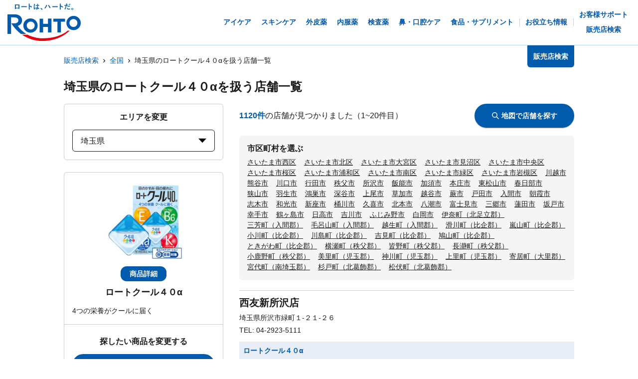

--- FILE ---
content_type: text/html; charset=utf-8
request_url: https://rohto.mapion.co.jp/list/11?jan_code=4987241100538
body_size: 25217
content:
<!DOCTYPE html><html lang="ja" id="no-tm"><head nonce="1EtdWa1xf+8jy2GCqHg+fyyBwbGYS8wvHd4LBNlbWTH+GBkJ8WaYBCfD0jhIxyA6oXrdze76bl6N4QaSJCaidzQQPbYBOstm/KEz3iUMsuwBwwuDZL9LbpibDT/eZgbUUP4ctjlRJZvUh1MHEizPZtaK7ARakCQjFiC691uuKnw="><meta charSet="utf-8"/><meta name="viewport" content="width=device-width,initial-scale=1.0"/><meta name="twitter:card" content="summary"/><meta property="og:image" content="https://rohto.mapion.co.jp/images/imageogp.png"/><meta property="og:locale" content="ja_JP"/><meta property="og:site_name" content="販売店検索"/><title>販売店検索でロート製薬の製品取扱店がすぐに見つかります！！ | ロート製薬</title><meta name="robots" content="index,follow"/><meta name="description" content="ロート製薬の製品を取扱っているお店をいつでも好きな時に調べられる販売店検索ページです。欲しい商品を選んだ後、現在地や住所・駅名などから簡単にお近くのお店を探す事ができます。"/><meta property="og:title" content="販売店検索でロート製薬の製品取扱店がすぐに見つかります！！ | ロート製薬"/><meta property="og:description" content="ロート製薬の製品を取扱っているお店をいつでも好きな時に調べられる販売店検索ページです。欲しい商品を選んだ後、現在地や住所・駅名などから簡単にお近くのお店を探す事ができます。"/><meta property="og:url" content="https://rohto.mapion.co.jp/list/11?jan_code=4987241100538"/><meta property="og:type" content="article"/><link rel="canonical" href="https://rohto.mapion.co.jp/list/11?jan_code=4987241100538"/><script type="application/ld+json">{"@context":"https://schema.org","@type":"BreadcrumbList","itemListElement":[{"@type":"ListItem","position":1,"item":{"@id":"https://rohto.mapion.co.jp","name":"販売店検索"}},{"@type":"ListItem","position":2,"item":{"@id":"https://rohto.mapion.co.jp/list?jan_code=4987241100538","name":"全国"}},{"@type":"ListItem","position":3,"item":{"@id":"https://rohto.mapion.co.jp/list/11?jan_code=4987241100538","name":"埼玉県のロートクール４０αを扱う店舗一覧"}}]}</script><meta name="next-head-count" content="15"/><meta name="theme-color" content="rgba(0, 91, 172, 1)"/><meta name="format-detection" content="telephone=no"/><link rel="apple-touch-icon" href="/favicons/apple-touch-icon.png"/><link rel="shortcut icon" href="https://jp.rohto.com/favicon.ico"/><script nonce="1EtdWa1xf+8jy2GCqHg+fyyBwbGYS8wvHd4LBNlbWTH+GBkJ8WaYBCfD0jhIxyA6oXrdze76bl6N4QaSJCaidzQQPbYBOstm/KEz3iUMsuwBwwuDZL9LbpibDT/eZgbUUP4ctjlRJZvUh1MHEizPZtaK7ARakCQjFiC691uuKnw=" id="dealer-gtm-script">(function(w,d,s,l,i){w[l]=w[l]||[];w[l].push({'gtm.start':
    new Date().getTime(),event:'gtm.js'});var f=d.getElementsByTagName(s)[0],
    j=d.createElement(s),dl=l!='dataLayer'?'&l='+l:'';j.async=true;j.src=
    'https://www.googletagmanager.com/gtm.js?id='+i+dl;f.parentNode.insertBefore(j,f);
    })(window,document,'script','dealerDataLayer','GTM-5PWFZVV5');</script><script nonce="1EtdWa1xf+8jy2GCqHg+fyyBwbGYS8wvHd4LBNlbWTH+GBkJ8WaYBCfD0jhIxyA6oXrdze76bl6N4QaSJCaidzQQPbYBOstm/KEz3iUMsuwBwwuDZL9LbpibDT/eZgbUUP4ctjlRJZvUh1MHEizPZtaK7ARakCQjFiC691uuKnw=" id="client-gtm-script">(function(w,d,s,l,i){w[l]=w[l]||[];w[l].push({'gtm.start':
    new Date().getTime(),event:'gtm.js'});var f=d.getElementsByTagName(s)[0],
    j=d.createElement(s),dl=l!='dataLayer'?'&l='+l:'';j.async=true;j.src=
    'https://www.googletagmanager.com/gtm.js?id='+i+dl;f.parentNode.insertBefore(j,f);
    })(window,document,'script','dataLayer','GTM-K3654K6');</script><link nonce="1EtdWa1xf+8jy2GCqHg+fyyBwbGYS8wvHd4LBNlbWTH+GBkJ8WaYBCfD0jhIxyA6oXrdze76bl6N4QaSJCaidzQQPbYBOstm/KEz3iUMsuwBwwuDZL9LbpibDT/eZgbUUP4ctjlRJZvUh1MHEizPZtaK7ARakCQjFiC691uuKnw=" rel="stylesheet" href="https://jp.rohto.com/-/Media/com/azure_common/sv_cat_style.css"/><link nonce="1EtdWa1xf+8jy2GCqHg+fyyBwbGYS8wvHd4LBNlbWTH+GBkJ8WaYBCfD0jhIxyA6oXrdze76bl6N4QaSJCaidzQQPbYBOstm/KEz3iUMsuwBwwuDZL9LbpibDT/eZgbUUP4ctjlRJZvUh1MHEizPZtaK7ARakCQjFiC691uuKnw=" rel="stylesheet" href="https://jp.rohto.com/-/Media/com/azure_common/compath_style.css"/><script nonce="1EtdWa1xf+8jy2GCqHg+fyyBwbGYS8wvHd4LBNlbWTH+GBkJ8WaYBCfD0jhIxyA6oXrdze76bl6N4QaSJCaidzQQPbYBOstm/KEz3iUMsuwBwwuDZL9LbpibDT/eZgbUUP4ctjlRJZvUh1MHEizPZtaK7ARakCQjFiC691uuKnw=" src="https://jp.rohto.com/-/Media/common/js/jquery.js"></script><script nonce="1EtdWa1xf+8jy2GCqHg+fyyBwbGYS8wvHd4LBNlbWTH+GBkJ8WaYBCfD0jhIxyA6oXrdze76bl6N4QaSJCaidzQQPbYBOstm/KEz3iUMsuwBwwuDZL9LbpibDT/eZgbUUP4ctjlRJZvUh1MHEizPZtaK7ARakCQjFiC691uuKnw=" src="https://jp.rohto.com/-/Media/com/azure_common/sv_category.js"></script><noscript><p><a href="https://jp.rohto.com/"><img width="230" height="86" alt="ロート製薬" src="https://jp.rohto.com/-/Media/common/images/logo01.png"/><span>商品情報サイト</span></a></p><p>Javascriptに対応したブラウザでご覧ください。</p></noscript><link nonce="1EtdWa1xf+8jy2GCqHg+fyyBwbGYS8wvHd4LBNlbWTH+GBkJ8WaYBCfD0jhIxyA6oXrdze76bl6N4QaSJCaidzQQPbYBOstm/KEz3iUMsuwBwwuDZL9LbpibDT/eZgbUUP4ctjlRJZvUh1MHEizPZtaK7ARakCQjFiC691uuKnw=" rel="preload" href="/_next/static/css/8dd6bb66799dd579.css" as="style"/><link nonce="1EtdWa1xf+8jy2GCqHg+fyyBwbGYS8wvHd4LBNlbWTH+GBkJ8WaYBCfD0jhIxyA6oXrdze76bl6N4QaSJCaidzQQPbYBOstm/KEz3iUMsuwBwwuDZL9LbpibDT/eZgbUUP4ctjlRJZvUh1MHEizPZtaK7ARakCQjFiC691uuKnw=" rel="stylesheet" href="/_next/static/css/8dd6bb66799dd579.css" data-n-g=""/><link nonce="1EtdWa1xf+8jy2GCqHg+fyyBwbGYS8wvHd4LBNlbWTH+GBkJ8WaYBCfD0jhIxyA6oXrdze76bl6N4QaSJCaidzQQPbYBOstm/KEz3iUMsuwBwwuDZL9LbpibDT/eZgbUUP4ctjlRJZvUh1MHEizPZtaK7ARakCQjFiC691uuKnw=" rel="preload" href="/_next/static/css/312c6f1ee9130ff4.css" as="style"/><link nonce="1EtdWa1xf+8jy2GCqHg+fyyBwbGYS8wvHd4LBNlbWTH+GBkJ8WaYBCfD0jhIxyA6oXrdze76bl6N4QaSJCaidzQQPbYBOstm/KEz3iUMsuwBwwuDZL9LbpibDT/eZgbUUP4ctjlRJZvUh1MHEizPZtaK7ARakCQjFiC691uuKnw=" rel="stylesheet" href="/_next/static/css/312c6f1ee9130ff4.css" data-n-p=""/><noscript data-n-css="1EtdWa1xf+8jy2GCqHg+fyyBwbGYS8wvHd4LBNlbWTH+GBkJ8WaYBCfD0jhIxyA6oXrdze76bl6N4QaSJCaidzQQPbYBOstm/KEz3iUMsuwBwwuDZL9LbpibDT/eZgbUUP4ctjlRJZvUh1MHEizPZtaK7ARakCQjFiC691uuKnw="></noscript><script defer="" nonce="1EtdWa1xf+8jy2GCqHg+fyyBwbGYS8wvHd4LBNlbWTH+GBkJ8WaYBCfD0jhIxyA6oXrdze76bl6N4QaSJCaidzQQPbYBOstm/KEz3iUMsuwBwwuDZL9LbpibDT/eZgbUUP4ctjlRJZvUh1MHEizPZtaK7ARakCQjFiC691uuKnw=" nomodule="" src="/_next/static/chunks/polyfills-5cd94c89d3acac5f.js"></script><script src="/_next/static/chunks/webpack-cb7634a8b6194820.js" nonce="1EtdWa1xf+8jy2GCqHg+fyyBwbGYS8wvHd4LBNlbWTH+GBkJ8WaYBCfD0jhIxyA6oXrdze76bl6N4QaSJCaidzQQPbYBOstm/KEz3iUMsuwBwwuDZL9LbpibDT/eZgbUUP4ctjlRJZvUh1MHEizPZtaK7ARakCQjFiC691uuKnw=" defer=""></script><script src="/_next/static/chunks/framework-5f4595e5518b5600.js" nonce="1EtdWa1xf+8jy2GCqHg+fyyBwbGYS8wvHd4LBNlbWTH+GBkJ8WaYBCfD0jhIxyA6oXrdze76bl6N4QaSJCaidzQQPbYBOstm/KEz3iUMsuwBwwuDZL9LbpibDT/eZgbUUP4ctjlRJZvUh1MHEizPZtaK7ARakCQjFiC691uuKnw=" defer=""></script><script src="/_next/static/chunks/main-a4d9e436b9a532ca.js" nonce="1EtdWa1xf+8jy2GCqHg+fyyBwbGYS8wvHd4LBNlbWTH+GBkJ8WaYBCfD0jhIxyA6oXrdze76bl6N4QaSJCaidzQQPbYBOstm/KEz3iUMsuwBwwuDZL9LbpibDT/eZgbUUP4ctjlRJZvUh1MHEizPZtaK7ARakCQjFiC691uuKnw=" defer=""></script><script src="/_next/static/chunks/pages/_app-6eae3e3d3e81d903.js" nonce="1EtdWa1xf+8jy2GCqHg+fyyBwbGYS8wvHd4LBNlbWTH+GBkJ8WaYBCfD0jhIxyA6oXrdze76bl6N4QaSJCaidzQQPbYBOstm/KEz3iUMsuwBwwuDZL9LbpibDT/eZgbUUP4ctjlRJZvUh1MHEizPZtaK7ARakCQjFiC691uuKnw=" defer=""></script><script src="/_next/static/chunks/527-88bbdc97b194fe3b.js" nonce="1EtdWa1xf+8jy2GCqHg+fyyBwbGYS8wvHd4LBNlbWTH+GBkJ8WaYBCfD0jhIxyA6oXrdze76bl6N4QaSJCaidzQQPbYBOstm/KEz3iUMsuwBwwuDZL9LbpibDT/eZgbUUP4ctjlRJZvUh1MHEizPZtaK7ARakCQjFiC691uuKnw=" defer=""></script><script src="/_next/static/chunks/637-71db03756014b75b.js" nonce="1EtdWa1xf+8jy2GCqHg+fyyBwbGYS8wvHd4LBNlbWTH+GBkJ8WaYBCfD0jhIxyA6oXrdze76bl6N4QaSJCaidzQQPbYBOstm/KEz3iUMsuwBwwuDZL9LbpibDT/eZgbUUP4ctjlRJZvUh1MHEizPZtaK7ARakCQjFiC691uuKnw=" defer=""></script><script src="/_next/static/chunks/786-5ec3c0553896808e.js" nonce="1EtdWa1xf+8jy2GCqHg+fyyBwbGYS8wvHd4LBNlbWTH+GBkJ8WaYBCfD0jhIxyA6oXrdze76bl6N4QaSJCaidzQQPbYBOstm/KEz3iUMsuwBwwuDZL9LbpibDT/eZgbUUP4ctjlRJZvUh1MHEizPZtaK7ARakCQjFiC691uuKnw=" defer=""></script><script src="/_next/static/chunks/798-745a8f8f942d0f88.js" nonce="1EtdWa1xf+8jy2GCqHg+fyyBwbGYS8wvHd4LBNlbWTH+GBkJ8WaYBCfD0jhIxyA6oXrdze76bl6N4QaSJCaidzQQPbYBOstm/KEz3iUMsuwBwwuDZL9LbpibDT/eZgbUUP4ctjlRJZvUh1MHEizPZtaK7ARakCQjFiC691uuKnw=" defer=""></script><script src="/_next/static/chunks/471-818c1b54c941b448.js" nonce="1EtdWa1xf+8jy2GCqHg+fyyBwbGYS8wvHd4LBNlbWTH+GBkJ8WaYBCfD0jhIxyA6oXrdze76bl6N4QaSJCaidzQQPbYBOstm/KEz3iUMsuwBwwuDZL9LbpibDT/eZgbUUP4ctjlRJZvUh1MHEizPZtaK7ARakCQjFiC691uuKnw=" defer=""></script><script src="/_next/static/chunks/835-44ca9f07fe5d75bd.js" nonce="1EtdWa1xf+8jy2GCqHg+fyyBwbGYS8wvHd4LBNlbWTH+GBkJ8WaYBCfD0jhIxyA6oXrdze76bl6N4QaSJCaidzQQPbYBOstm/KEz3iUMsuwBwwuDZL9LbpibDT/eZgbUUP4ctjlRJZvUh1MHEizPZtaK7ARakCQjFiC691uuKnw=" defer=""></script><script src="/_next/static/chunks/175-0da1e5c537bf8de5.js" nonce="1EtdWa1xf+8jy2GCqHg+fyyBwbGYS8wvHd4LBNlbWTH+GBkJ8WaYBCfD0jhIxyA6oXrdze76bl6N4QaSJCaidzQQPbYBOstm/KEz3iUMsuwBwwuDZL9LbpibDT/eZgbUUP4ctjlRJZvUh1MHEizPZtaK7ARakCQjFiC691uuKnw=" defer=""></script><script src="/_next/static/chunks/pages/list/%5Bpref%5D-4f4c89fbbe87bfb2.js" nonce="1EtdWa1xf+8jy2GCqHg+fyyBwbGYS8wvHd4LBNlbWTH+GBkJ8WaYBCfD0jhIxyA6oXrdze76bl6N4QaSJCaidzQQPbYBOstm/KEz3iUMsuwBwwuDZL9LbpibDT/eZgbUUP4ctjlRJZvUh1MHEizPZtaK7ARakCQjFiC691uuKnw=" defer=""></script><script src="/_next/static/jI9FuCwK30OEE2idmEwEx/_buildManifest.js" nonce="1EtdWa1xf+8jy2GCqHg+fyyBwbGYS8wvHd4LBNlbWTH+GBkJ8WaYBCfD0jhIxyA6oXrdze76bl6N4QaSJCaidzQQPbYBOstm/KEz3iUMsuwBwwuDZL9LbpibDT/eZgbUUP4ctjlRJZvUh1MHEizPZtaK7ARakCQjFiC691uuKnw=" defer=""></script><script src="/_next/static/jI9FuCwK30OEE2idmEwEx/_ssgManifest.js" nonce="1EtdWa1xf+8jy2GCqHg+fyyBwbGYS8wvHd4LBNlbWTH+GBkJ8WaYBCfD0jhIxyA6oXrdze76bl6N4QaSJCaidzQQPbYBOstm/KEz3iUMsuwBwwuDZL9LbpibDT/eZgbUUP4ctjlRJZvUh1MHEizPZtaK7ARakCQjFiC691uuKnw=" defer=""></script><script src="/_next/static/jI9FuCwK30OEE2idmEwEx/_middlewareManifest.js" nonce="1EtdWa1xf+8jy2GCqHg+fyyBwbGYS8wvHd4LBNlbWTH+GBkJ8WaYBCfD0jhIxyA6oXrdze76bl6N4QaSJCaidzQQPbYBOstm/KEz3iUMsuwBwwuDZL9LbpibDT/eZgbUUP4ctjlRJZvUh1MHEizPZtaK7ARakCQjFiC691uuKnw=" defer=""></script></head><body class="rohto2020" id="wrapper"><script nonce="1EtdWa1xf+8jy2GCqHg+fyyBwbGYS8wvHd4LBNlbWTH+GBkJ8WaYBCfD0jhIxyA6oXrdze76bl6N4QaSJCaidzQQPbYBOstm/KEz3iUMsuwBwwuDZL9LbpibDT/eZgbUUP4ctjlRJZvUh1MHEizPZtaK7ARakCQjFiC691uuKnw=" type="text/javascript">r_header();</script><noscript><iframe src="https://www.googletagmanager.com/ns.html?id=GTM-5PWFZVV5" height="0" width="0" style="display:none;visibility:hidden"></iframe></noscript><noscript><iframe src="https://www.googletagmanager.com/ns.html?id=GTM-K3654K6" height="0" width="0" style="display:none;visibility:hidden"></iframe></noscript><div id="__next" data-reactroot=""><style data-emotion="css-global lydmce">:host,:root{--chakra-ring-inset:var(--chakra-empty,/*!*/ /*!*/);--chakra-ring-offset-width:0px;--chakra-ring-offset-color:#fff;--chakra-ring-color:rgba(66, 153, 225, 0.6);--chakra-ring-offset-shadow:0 0 #0000;--chakra-ring-shadow:0 0 #0000;--chakra-space-x-reverse:0;--chakra-space-y-reverse:0;--chakra-colors-transparent:transparent;--chakra-colors-current:currentColor;--chakra-colors-black:#000000;--chakra-colors-white:#FFFFFF;--chakra-colors-whiteAlpha-50:rgba(255, 255, 255, 0.04);--chakra-colors-whiteAlpha-100:rgba(255, 255, 255, 0.06);--chakra-colors-whiteAlpha-200:rgba(255, 255, 255, 0.08);--chakra-colors-whiteAlpha-300:rgba(255, 255, 255, 0.16);--chakra-colors-whiteAlpha-400:rgba(255, 255, 255, 0.24);--chakra-colors-whiteAlpha-500:rgba(255, 255, 255, 0.36);--chakra-colors-whiteAlpha-600:rgba(255, 255, 255, 0.48);--chakra-colors-whiteAlpha-700:rgba(255, 255, 255, 0.64);--chakra-colors-whiteAlpha-800:rgba(255, 255, 255, 0.80);--chakra-colors-whiteAlpha-900:rgba(255, 255, 255, 0.92);--chakra-colors-blackAlpha-50:rgba(0, 0, 0, 0.04);--chakra-colors-blackAlpha-100:rgba(0, 0, 0, 0.06);--chakra-colors-blackAlpha-200:rgba(0, 0, 0, 0.08);--chakra-colors-blackAlpha-300:rgba(0, 0, 0, 0.16);--chakra-colors-blackAlpha-400:rgba(0, 0, 0, 0.24);--chakra-colors-blackAlpha-500:rgba(0, 0, 0, 0.36);--chakra-colors-blackAlpha-600:rgba(0, 0, 0, 0.48);--chakra-colors-blackAlpha-700:rgba(0, 0, 0, 0.64);--chakra-colors-blackAlpha-800:rgba(0, 0, 0, 0.80);--chakra-colors-blackAlpha-900:rgba(0, 0, 0, 0.92);--chakra-colors-gray-50:#F7FAFC;--chakra-colors-gray-100:#EDF2F7;--chakra-colors-gray-200:#E2E8F0;--chakra-colors-gray-300:#CBD5E0;--chakra-colors-gray-400:#A0AEC0;--chakra-colors-gray-500:#718096;--chakra-colors-gray-600:#4A5568;--chakra-colors-gray-700:#2D3748;--chakra-colors-gray-800:#1A202C;--chakra-colors-gray-900:#171923;--chakra-colors-red-50:#FFF5F5;--chakra-colors-red-100:#FED7D7;--chakra-colors-red-200:#FEB2B2;--chakra-colors-red-300:#FC8181;--chakra-colors-red-400:#F56565;--chakra-colors-red-500:#E53E3E;--chakra-colors-red-600:#C53030;--chakra-colors-red-700:#9B2C2C;--chakra-colors-red-800:#822727;--chakra-colors-red-900:#63171B;--chakra-colors-orange-50:#FFFAF0;--chakra-colors-orange-100:#FEEBC8;--chakra-colors-orange-200:#FBD38D;--chakra-colors-orange-300:#F6AD55;--chakra-colors-orange-400:#ED8936;--chakra-colors-orange-500:#DD6B20;--chakra-colors-orange-600:#C05621;--chakra-colors-orange-700:#9C4221;--chakra-colors-orange-800:#7B341E;--chakra-colors-orange-900:#652B19;--chakra-colors-yellow-50:#FFFFF0;--chakra-colors-yellow-100:#FEFCBF;--chakra-colors-yellow-200:#FAF089;--chakra-colors-yellow-300:#F6E05E;--chakra-colors-yellow-400:#ECC94B;--chakra-colors-yellow-500:#D69E2E;--chakra-colors-yellow-600:#B7791F;--chakra-colors-yellow-700:#975A16;--chakra-colors-yellow-800:#744210;--chakra-colors-yellow-900:#5F370E;--chakra-colors-green-50:#F0FFF4;--chakra-colors-green-100:#C6F6D5;--chakra-colors-green-200:#9AE6B4;--chakra-colors-green-300:#68D391;--chakra-colors-green-400:#48BB78;--chakra-colors-green-500:#38A169;--chakra-colors-green-600:#2F855A;--chakra-colors-green-700:#276749;--chakra-colors-green-800:#22543D;--chakra-colors-green-900:#1C4532;--chakra-colors-teal-50:#E6FFFA;--chakra-colors-teal-100:#B2F5EA;--chakra-colors-teal-200:#81E6D9;--chakra-colors-teal-300:#4FD1C5;--chakra-colors-teal-400:#38B2AC;--chakra-colors-teal-500:#319795;--chakra-colors-teal-600:#2C7A7B;--chakra-colors-teal-700:#285E61;--chakra-colors-teal-800:#234E52;--chakra-colors-teal-900:#1D4044;--chakra-colors-blue-50:#ebf8ff;--chakra-colors-blue-100:#bee3f8;--chakra-colors-blue-200:#90cdf4;--chakra-colors-blue-300:#63b3ed;--chakra-colors-blue-400:#4299e1;--chakra-colors-blue-500:#3182ce;--chakra-colors-blue-600:#2b6cb0;--chakra-colors-blue-700:#2c5282;--chakra-colors-blue-800:#2a4365;--chakra-colors-blue-900:#1A365D;--chakra-colors-cyan-50:#EDFDFD;--chakra-colors-cyan-100:#C4F1F9;--chakra-colors-cyan-200:#9DECF9;--chakra-colors-cyan-300:#76E4F7;--chakra-colors-cyan-400:#0BC5EA;--chakra-colors-cyan-500:#00B5D8;--chakra-colors-cyan-600:#00A3C4;--chakra-colors-cyan-700:#0987A0;--chakra-colors-cyan-800:#086F83;--chakra-colors-cyan-900:#065666;--chakra-colors-purple-50:#FAF5FF;--chakra-colors-purple-100:#E9D8FD;--chakra-colors-purple-200:#D6BCFA;--chakra-colors-purple-300:#B794F4;--chakra-colors-purple-400:#9F7AEA;--chakra-colors-purple-500:#805AD5;--chakra-colors-purple-600:#6B46C1;--chakra-colors-purple-700:#553C9A;--chakra-colors-purple-800:#44337A;--chakra-colors-purple-900:#322659;--chakra-colors-pink-50:#FFF5F7;--chakra-colors-pink-100:#FED7E2;--chakra-colors-pink-200:#FBB6CE;--chakra-colors-pink-300:#F687B3;--chakra-colors-pink-400:#ED64A6;--chakra-colors-pink-500:#D53F8C;--chakra-colors-pink-600:#B83280;--chakra-colors-pink-700:#97266D;--chakra-colors-pink-800:#702459;--chakra-colors-pink-900:#521B41;--chakra-colors-linkedin-50:#E8F4F9;--chakra-colors-linkedin-100:#CFEDFB;--chakra-colors-linkedin-200:#9BDAF3;--chakra-colors-linkedin-300:#68C7EC;--chakra-colors-linkedin-400:#34B3E4;--chakra-colors-linkedin-500:#00A0DC;--chakra-colors-linkedin-600:#008CC9;--chakra-colors-linkedin-700:#0077B5;--chakra-colors-linkedin-800:#005E93;--chakra-colors-linkedin-900:#004471;--chakra-colors-facebook-50:#E8F4F9;--chakra-colors-facebook-100:#D9DEE9;--chakra-colors-facebook-200:#B7C2DA;--chakra-colors-facebook-300:#6482C0;--chakra-colors-facebook-400:#4267B2;--chakra-colors-facebook-500:#385898;--chakra-colors-facebook-600:#314E89;--chakra-colors-facebook-700:#29487D;--chakra-colors-facebook-800:#223B67;--chakra-colors-facebook-900:#1E355B;--chakra-colors-messenger-50:#D0E6FF;--chakra-colors-messenger-100:#B9DAFF;--chakra-colors-messenger-200:#A2CDFF;--chakra-colors-messenger-300:#7AB8FF;--chakra-colors-messenger-400:#2E90FF;--chakra-colors-messenger-500:#0078FF;--chakra-colors-messenger-600:#0063D1;--chakra-colors-messenger-700:#0052AC;--chakra-colors-messenger-800:#003C7E;--chakra-colors-messenger-900:#002C5C;--chakra-colors-whatsapp-50:#dffeec;--chakra-colors-whatsapp-100:#b9f5d0;--chakra-colors-whatsapp-200:#90edb3;--chakra-colors-whatsapp-300:#65e495;--chakra-colors-whatsapp-400:#3cdd78;--chakra-colors-whatsapp-500:#22c35e;--chakra-colors-whatsapp-600:#179848;--chakra-colors-whatsapp-700:#0c6c33;--chakra-colors-whatsapp-800:#01421c;--chakra-colors-whatsapp-900:#001803;--chakra-colors-twitter-50:#E5F4FD;--chakra-colors-twitter-100:#C8E9FB;--chakra-colors-twitter-200:#A8DCFA;--chakra-colors-twitter-300:#83CDF7;--chakra-colors-twitter-400:#57BBF5;--chakra-colors-twitter-500:#1DA1F2;--chakra-colors-twitter-600:#1A94DA;--chakra-colors-twitter-700:#1681BF;--chakra-colors-twitter-800:#136B9E;--chakra-colors-twitter-900:#0D4D71;--chakra-colors-telegram-50:#E3F2F9;--chakra-colors-telegram-100:#C5E4F3;--chakra-colors-telegram-200:#A2D4EC;--chakra-colors-telegram-300:#7AC1E4;--chakra-colors-telegram-400:#47A9DA;--chakra-colors-telegram-500:#0088CC;--chakra-colors-telegram-600:#007AB8;--chakra-colors-telegram-700:#006BA1;--chakra-colors-telegram-800:#005885;--chakra-colors-telegram-900:#003F5E;--chakra-colors-main-100:rgba(231, 238, 248, 1);--chakra-colors-main-600:rgba(0, 91, 172, 1);--chakra-colors-main-1000:rgba(0, 91, 172, 1);--chakra-colors-base-500:rgba(68, 68, 68, 0.5);--chakra-colors-base-1000:rgba(68, 68, 68, 1);--chakra-colors-base-disabled:#999999;--chakra-colors-base-error:#F71111;--chakra-colors-mainbg-100:#F5F5F5;--chakra-colors-mainbg-200:#dddddd;--chakra-colors-mainbg-300:#CCCCCC;--chakra-borders-none:0;--chakra-borders-1px:1px solid;--chakra-borders-2px:2px solid;--chakra-borders-4px:4px solid;--chakra-borders-8px:8px solid;--chakra-fonts-heading:メイリオ,Meiryo,"ヒラギノ角ゴ Pro W3","Hiragino Kaku Gothic Pro",Osaka,"ＭＳ Ｐゴシック","MS PGothic",Arial,Helvetica,Verdana,sans-serif;--chakra-fonts-body:メイリオ,Meiryo,"ヒラギノ角ゴ Pro W3","Hiragino Kaku Gothic Pro",Osaka,"ＭＳ Ｐゴシック","MS PGothic",Arial,Helvetica,Verdana,sans-serif;--chakra-fonts-mono:SFMono-Regular,Menlo,Monaco,Consolas,"Liberation Mono","Courier New",monospace;--chakra-fontSizes-xs:calc(0.75rem * 1.6);--chakra-fontSizes-sm:calc(0.875rem * 1.6);--chakra-fontSizes-md:calc(1rem * 1.6);--chakra-fontSizes-lg:calc(1.125rem * 1.6);--chakra-fontSizes-xl:calc(1.25rem * 1.6);--chakra-fontSizes-2xl:calc(1.5rem * 1.6);--chakra-fontSizes-3xl:calc(1.875rem * 1.6);--chakra-fontSizes-4xl:calc(2.25rem * 1.6);--chakra-fontSizes-5xl:calc(3rem * 1.6);--chakra-fontSizes-6xl:calc(3.75rem * 1.6);--chakra-fontSizes-7xl:calc(4.5rem * 1.6);--chakra-fontSizes-8xl:calc(6rem * 1.6);--chakra-fontSizes-9xl:calc(8rem * 1.6);--chakra-fontWeights-hairline:100;--chakra-fontWeights-thin:200;--chakra-fontWeights-light:300;--chakra-fontWeights-normal:400;--chakra-fontWeights-medium:500;--chakra-fontWeights-semibold:600;--chakra-fontWeights-bold:700;--chakra-fontWeights-extrabold:800;--chakra-fontWeights-black:900;--chakra-letterSpacings-tighter:-0.05em;--chakra-letterSpacings-tight:-0.025em;--chakra-letterSpacings-normal:0;--chakra-letterSpacings-wide:0.025em;--chakra-letterSpacings-wider:0.05em;--chakra-letterSpacings-widest:0.1em;--chakra-lineHeights-3:calc(.75rem * 1.6);--chakra-lineHeights-4:calc(1rem * 1.6);--chakra-lineHeights-5:calc(1.25rem * 1.6);--chakra-lineHeights-6:calc(1.5rem * 1.6);--chakra-lineHeights-7:calc(1.75rem * 1.6);--chakra-lineHeights-8:calc(2rem * 1.6);--chakra-lineHeights-9:calc(2.25rem * 1.6);--chakra-lineHeights-10:calc(2.5rem * 1.6);--chakra-lineHeights-normal:normal;--chakra-lineHeights-none:1;--chakra-lineHeights-shorter:1.25;--chakra-lineHeights-short:1.375;--chakra-lineHeights-base:1.5;--chakra-lineHeights-tall:1.625;--chakra-lineHeights-taller:2;--chakra-radii-none:0;--chakra-radii-sm:calc(0.125rem * 1.6);--chakra-radii-base:calc(0.25rem * 1.6);--chakra-radii-md:calc(0.375rem * 1.6);--chakra-radii-lg:calc(0.5rem * 1.6);--chakra-radii-xl:calc(0.75rem * 1.6);--chakra-radii-2xl:calc(1rem * 1.6);--chakra-radii-3xl:calc(1.5rem * 1.6);--chakra-radii-full:9999px;--chakra-space-1:calc(0.25rem * 1.6);--chakra-space-2:calc(0.5rem * 1.6);--chakra-space-3:calc(0.75rem * 1.6);--chakra-space-4:calc(1rem * 1.6);--chakra-space-5:calc(1.25rem * 1.6);--chakra-space-6:calc(1.5rem * 1.6);--chakra-space-7:calc(1.75rem * 1.6);--chakra-space-8:calc(2rem * 1.6);--chakra-space-9:calc(2.25rem * 1.6);--chakra-space-10:calc(2.5rem * 1.6);--chakra-space-12:calc(3rem * 1.6);--chakra-space-14:calc(3.5rem * 1.6);--chakra-space-16:calc(4rem * 1.6);--chakra-space-20:calc(5rem * 1.6);--chakra-space-24:calc(6rem * 1.6);--chakra-space-28:calc(7rem * 1.6);--chakra-space-32:calc(8rem * 1.6);--chakra-space-36:calc(9rem * 1.6);--chakra-space-40:calc(10rem * 1.6);--chakra-space-44:calc(11rem * 1.6);--chakra-space-48:calc(12rem * 1.6);--chakra-space-52:calc(13rem * 1.6);--chakra-space-56:calc(14rem * 1.6);--chakra-space-60:calc(15rem * 1.6);--chakra-space-64:calc(16rem * 1.6);--chakra-space-72:calc(18rem * 1.6);--chakra-space-80:calc(20rem * 1.6);--chakra-space-96:calc(24rem * 1.6);--chakra-space-px:1px;--chakra-space-0-5:calc(0.125rem * 1.6);--chakra-space-1-5:calc(0.375rem * 1.6);--chakra-space-2-5:calc(0.625rem * 1.6);--chakra-space-3-5:calc(0.875rem * 1.6);--chakra-shadows-xs:0 0 0 1px rgba(0, 0, 0, 0.05);--chakra-shadows-sm:0 1px 2px 0 rgba(0, 0, 0, 0.05);--chakra-shadows-base:0 1px 3px 0 rgba(0, 0, 0, 0.1),0 1px 2px 0 rgba(0, 0, 0, 0.06);--chakra-shadows-md:0 4px 6px -1px rgba(0, 0, 0, 0.1),0 2px 4px -1px rgba(0, 0, 0, 0.06);--chakra-shadows-lg:0 10px 15px -3px rgba(0, 0, 0, 0.1),0 4px 6px -2px rgba(0, 0, 0, 0.05);--chakra-shadows-xl:0 20px 25px -5px rgba(0, 0, 0, 0.1),0 10px 10px -5px rgba(0, 0, 0, 0.04);--chakra-shadows-2xl:0 25px 50px -12px rgba(0, 0, 0, 0.25);--chakra-shadows-outline:0 0 0 3px rgba(0, 91, 172, 1);--chakra-shadows-inner:inset 0 2px 4px 0 rgba(0,0,0,0.06);--chakra-shadows-none:none;--chakra-shadows-dark-lg:rgba(0, 0, 0, 0.1) 0px 0px 0px 1px,rgba(0, 0, 0, 0.2) 0px 5px 10px,rgba(0, 0, 0, 0.4) 0px 15px 40px;--chakra-shadows-z0:0 0 0 0 rgba(0,0,0,.2),0 0 0 0 rgba(0,0,0,.14),0 0 0 0 rgba(0,0,0,.12);--chakra-shadows-z1:0 2px 1px -1px rgba(0,0,0,.2),0 1px 1px 0 rgba(0,0,0,.14),0 1px 3px 0 rgba(0,0,0,.12);--chakra-shadows-z2:0 3px 1px -2px rgba(0,0,0,.2),0 2px 2px 0 rgba(0,0,0,.14),0 1px 5px 0 rgba(0,0,0,.12);--chakra-shadows-z3:0 3px 3px -2px rgba(0,0,0,.2),0 3px 4px 0 rgba(0,0,0,.14),0 1px 8px 0 rgba(0,0,0,.12);--chakra-shadows-z4:0 2px 4px -1px rgba(0,0,0,.2),0 4px 5px 0 rgba(0,0,0,.14),0 1px 10px 0 rgba(0,0,0,.12);--chakra-shadows-z5:0 3px 5px -1px rgba(0,0,0,.2),0 5px 8px 0 rgba(0,0,0,.14),0 1px 14px 0 rgba(0,0,0,.12);--chakra-shadows-z6:0 3px 5px -1px rgba(0,0,0,.2),0 6px 10px 0 rgba(0,0,0,.14),0 1px 18px 0 rgba(0,0,0,.12);--chakra-shadows-z7:0 4px 5px -2px rgba(0,0,0,.2),0 7px 10px 1px rgba(0,0,0,.14),0 2px 16px 1px rgba(0,0,0,.12);--chakra-shadows-z8:0 5px 5px -3px rgba(0,0,0,.2),0 8px 10px 1px rgba(0,0,0,.14),0 3px 14px 2px rgba(0,0,0,.12);--chakra-shadows-z9:0 5px 6px -3px rgba(0,0,0,.2),0 9px 12px 1px rgba(0,0,0,.14),0 3px 16px 2px rgba(0,0,0,.12);--chakra-shadows-z10:0 6px 6px -3px rgba(0,0,0,.2),0 10px 14px 1px rgba(0,0,0,.14),0 4px 18px 3px rgba(0,0,0,.12);--chakra-shadows-card:0px 1px 3px rgb(0 0 0 / 15%);--chakra-shadows-sidebar:3px 2px 3px rgb(0, 0, 0, .2);--chakra-sizes-1:calc(0.25rem * 1.6);--chakra-sizes-2:calc(0.5rem * 1.6);--chakra-sizes-3:calc(0.75rem * 1.6);--chakra-sizes-4:calc(1rem * 1.6);--chakra-sizes-5:calc(1.25rem * 1.6);--chakra-sizes-6:calc(1.5rem * 1.6);--chakra-sizes-7:calc(1.75rem * 1.6);--chakra-sizes-8:calc(2rem * 1.6);--chakra-sizes-9:calc(2.25rem * 1.6);--chakra-sizes-10:calc(2.5rem * 1.6);--chakra-sizes-12:calc(3rem * 1.6);--chakra-sizes-14:calc(3.5rem * 1.6);--chakra-sizes-16:calc(4rem * 1.6);--chakra-sizes-20:calc(5rem * 1.6);--chakra-sizes-24:calc(6rem * 1.6);--chakra-sizes-28:calc(7rem * 1.6);--chakra-sizes-32:calc(8rem * 1.6);--chakra-sizes-36:calc(9rem * 1.6);--chakra-sizes-40:calc(10rem * 1.6);--chakra-sizes-44:calc(11rem * 1.6);--chakra-sizes-48:calc(12rem * 1.6);--chakra-sizes-52:calc(13rem * 1.6);--chakra-sizes-56:calc(14rem * 1.6);--chakra-sizes-60:calc(15rem * 1.6);--chakra-sizes-64:calc(16rem * 1.6);--chakra-sizes-72:calc(18rem * 1.6);--chakra-sizes-80:calc(20rem * 1.6);--chakra-sizes-96:calc(24rem * 1.6);--chakra-sizes-px:1px;--chakra-sizes-0-5:calc(0.125rem * 1.6);--chakra-sizes-1-5:calc(0.375rem * 1.6);--chakra-sizes-2-5:calc(0.625rem * 1.6);--chakra-sizes-3-5:calc(0.875rem * 1.6);--chakra-sizes-max:max-content;--chakra-sizes-min:min-content;--chakra-sizes-full:100%;--chakra-sizes-3xs:calc(14rem * 1.6);--chakra-sizes-2xs:calc(16rem * 1.6);--chakra-sizes-xs:calc(20rem * 1.6);--chakra-sizes-sm:calc(24rem * 1.6);--chakra-sizes-md:calc(28rem * 1.6);--chakra-sizes-lg:calc(32rem * 1.6);--chakra-sizes-xl:calc(36rem * 1.6);--chakra-sizes-2xl:calc(42rem * 1.6);--chakra-sizes-3xl:calc(48rem * 1.6);--chakra-sizes-4xl:calc(56rem * 1.6);--chakra-sizes-5xl:calc(64rem * 1.6);--chakra-sizes-6xl:calc(72rem * 1.6);--chakra-sizes-7xl:calc(80rem * 1.6);--chakra-sizes-8xl:calc(90rem * 1.6);--chakra-sizes-container-sm:640px;--chakra-sizes-container-md:768px;--chakra-sizes-container-lg:1024px;--chakra-sizes-container-xl:1280px;--chakra-zIndices-hide:-1;--chakra-zIndices-auto:auto;--chakra-zIndices-base:0;--chakra-zIndices-docked:10;--chakra-zIndices-dropdown:1000;--chakra-zIndices-sticky:1100;--chakra-zIndices-banner:1200;--chakra-zIndices-overlay:1300;--chakra-zIndices-modal:1400;--chakra-zIndices-popover:1500;--chakra-zIndices-skipLink:1600;--chakra-zIndices-toast:1700;--chakra-zIndices-tooltip:1800;--chakra-zIndices-overlayNext:1301;--chakra-transition-property-common:background-color,border-color,color,fill,stroke,opacity,box-shadow,transform;--chakra-transition-property-colors:background-color,border-color,color,fill,stroke;--chakra-transition-property-dimensions:width,height;--chakra-transition-property-position:left,right,top,bottom;--chakra-transition-property-background:background-color,background-image,background-position;--chakra-transition-easing-ease-in:cubic-bezier(0.4, 0, 1, 1);--chakra-transition-easing-ease-out:cubic-bezier(0, 0, 0.2, 1);--chakra-transition-easing-ease-in-out:cubic-bezier(0.4, 0, 0.2, 1);--chakra-transition-duration-ultra-fast:50ms;--chakra-transition-duration-faster:100ms;--chakra-transition-duration-fast:150ms;--chakra-transition-duration-normal:200ms;--chakra-transition-duration-slow:300ms;--chakra-transition-duration-slower:400ms;--chakra-transition-duration-ultra-slow:500ms;--chakra-blur-none:0;--chakra-blur-sm:4px;--chakra-blur-base:8px;--chakra-blur-md:12px;--chakra-blur-lg:16px;--chakra-blur-xl:24px;--chakra-blur-2xl:40px;--chakra-blur-3xl:64px;}</style><style data-emotion="css-global 1jqlf9g">html{line-height:1.5;-webkit-text-size-adjust:100%;font-family:system-ui,sans-serif;-webkit-font-smoothing:antialiased;text-rendering:optimizeLegibility;-moz-osx-font-smoothing:grayscale;touch-action:manipulation;}body{position:relative;min-height:100%;font-feature-settings:'kern';}*,*::before,*::after{border-width:0;border-style:solid;box-sizing:border-box;}main{display:block;}hr{border-top-width:1px;box-sizing:content-box;height:0;overflow:visible;}pre,code,kbd,samp{font-family:SFMono-Regular,Menlo,Monaco,Consolas,monospace;font-size:1em;}a{background-color:transparent;color:inherit;-webkit-text-decoration:inherit;text-decoration:inherit;}abbr[title]{border-bottom:none;-webkit-text-decoration:underline;text-decoration:underline;-webkit-text-decoration:underline dotted;-webkit-text-decoration:underline dotted;text-decoration:underline dotted;}b,strong{font-weight:bold;}small{font-size:80%;}sub,sup{font-size:75%;line-height:0;position:relative;vertical-align:baseline;}sub{bottom:-0.25em;}sup{top:-0.5em;}img{border-style:none;}button,input,optgroup,select,textarea{font-family:inherit;font-size:100%;line-height:1.15;margin:0;}button,input{overflow:visible;}button,select{text-transform:none;}button::-moz-focus-inner,[type="button"]::-moz-focus-inner,[type="reset"]::-moz-focus-inner,[type="submit"]::-moz-focus-inner{border-style:none;padding:0;}fieldset{padding:0.35em 0.75em 0.625em;}legend{box-sizing:border-box;color:inherit;display:table;max-width:100%;padding:0;white-space:normal;}progress{vertical-align:baseline;}textarea{overflow:auto;}[type="checkbox"],[type="radio"]{box-sizing:border-box;padding:0;}[type="number"]::-webkit-inner-spin-button,[type="number"]::-webkit-outer-spin-button{-webkit-appearance:none!important;}input[type="number"]{-moz-appearance:textfield;}[type="search"]{-webkit-appearance:textfield;outline-offset:-2px;}[type="search"]::-webkit-search-decoration{-webkit-appearance:none!important;}::-webkit-file-upload-button{-webkit-appearance:button;font:inherit;}details{display:block;}summary{display:-webkit-box;display:-webkit-list-item;display:-ms-list-itembox;display:list-item;}template{display:none;}[hidden]{display:none!important;}body,blockquote,dl,dd,h1,h2,h3,h4,h5,h6,hr,figure,p,pre{margin:0;}button{background:transparent;padding:0;}fieldset{margin:0;padding:0;}ol,ul{margin:0;padding:0;}textarea{resize:vertical;}button,[role="button"]{cursor:pointer;}button::-moz-focus-inner{border:0!important;}table{border-collapse:collapse;}h1,h2,h3,h4,h5,h6{font-size:inherit;font-weight:inherit;}button,input,optgroup,select,textarea{padding:0;line-height:inherit;color:inherit;}img,svg,video,canvas,audio,iframe,embed,object{display:block;}img,video{max-width:100%;height:auto;}[data-js-focus-visible] :focus:not([data-focus-visible-added]){outline:none;box-shadow:none;}select::-ms-expand{display:none;}</style><style data-emotion="css-global l1l8yl">body{font-family:var(--chakra-fonts-body);color:var(--chakra-colors-gray-800);background:var(--chakra-colors-white);transition-property:background-color;transition-duration:var(--chakra-transition-duration-normal);line-height:var(--chakra-lineHeights-base);}*::-webkit-input-placeholder{color:var(--chakra-colors-gray-400);}*::-moz-placeholder{color:var(--chakra-colors-gray-400);}*:-ms-input-placeholder{color:var(--chakra-colors-gray-400);}*::placeholder{color:var(--chakra-colors-gray-400);}*,*::before,::after{border-color:var(--chakra-colors-gray-200);word-wrap:break-word;}html,body{height:100%;color:rgba(34, 34, 34, 1);font-family:メイリオ,Meiryo,"ヒラギノ角ゴ Pro W3","Hiragino Kaku Gothic Pro",Osaka,"ＭＳ Ｐゴシック","MS PGothic",Arial,Helvetica,Verdana,sans-serif;}:focus:not(:focus-visible):not([role="dialog"]):not([role="menu"]){box-shadow:none!important;}#__next{height:calc(100% - 101px);}@media (max-width: 1280px){#__next{height:calc(100% - 91px);}}@media (max-width: 1120px){#__next{height:calc(100% - 81px);}}@media (max-width: 940px){#__next{height:calc(100% - 71px);}}</style><style>
      #nprogress {
        pointer-events: none;
      }
      #nprogress .bar {
        background: rgba(0, 91, 172, 1);
        position: fixed;
        z-index: 9999;
        top: 0;
        left: 0;
        width: 100%;
        height: 3px;
      }
      #nprogress .peg {
        display: block;
        position: absolute;
        right: 0px;
        width: 100px;
        height: 100%;
        box-shadow: 0 0 10px rgba(0, 91, 172, 1), 0 0 5px rgba(0, 91, 172, 1);
        opacity: 1;
        -webkit-transform: rotate(3deg) translate(0px, -4px);
        -ms-transform: rotate(3deg) translate(0px, -4px);
        transform: rotate(3deg) translate(0px, -4px);
      }
      #nprogress .spinner {
        display: block;
        position: fixed;
        z-index: 1031;
        top: 15px;
        right: 15px;
      }
      #nprogress .spinner-icon {
        width: 18px;
        height: 18px;
        box-sizing: border-box;
        border: solid 2px transparent;
        border-top-color: rgba(0, 91, 172, 1);
        border-left-color: rgba(0, 91, 172, 1);
        border-radius: 50%;
        -webkit-animation: nprogresss-spinner 400ms linear infinite;
        animation: nprogress-spinner 400ms linear infinite;
      }
      .nprogress-custom-parent {
        overflow: hidden;
        position: relative;
      }
      .nprogress-custom-parent #nprogress .spinner,
      .nprogress-custom-parent #nprogress .bar {
        position: absolute;
      }
      @-webkit-keyframes nprogress-spinner {
        0% {
          -webkit-transform: rotate(0deg);
        }
        100% {
          -webkit-transform: rotate(360deg);
        }
      }
      @keyframes nprogress-spinner {
        0% {
          transform: rotate(0deg);
        }
        100% {
          transform: rotate(360deg);
        }
      }
    </style><style data-emotion="css 1ki54i">.css-1ki54i{width:var(--chakra-sizes-full);}</style><main class="css-1ki54i"><style data-emotion="css u9i90l">.css-u9i90l{display:-webkit-box;display:-webkit-flex;display:-ms-flexbox;display:flex;max-width:var(--chakra-sizes-5xl);-webkit-flex:1 0 auto;-ms-flex:1 0 auto;flex:1 0 auto;padding-top:var(--chakra-space-5);padding-bottom:var(--chakra-space-5);position:relative;-webkit-box-flex-flow:column;-webkit-flex-flow:column;-ms-flex-flow:column;flex-flow:column;background-color:var(--chakra-colors-mainbg-100);margin:auto;}@media screen and (min-width: 48em){.css-u9i90l{background-color:var(--chakra-colors-transparent);-webkit-padding-start:var(--chakra-space-4);padding-inline-start:var(--chakra-space-4);-webkit-padding-end:var(--chakra-space-4);padding-inline-end:var(--chakra-space-4);}}@media screen and (min-width: 62em){.css-u9i90l{-webkit-padding-start:0px;padding-inline-start:0px;-webkit-padding-end:0px;padding-inline-end:0px;}}</style><div class="css-u9i90l"><style data-emotion="css 9zurc6">.css-9zurc6{margin-top:var(--chakra-space-4);-webkit-margin-start:var(--chakra-space-4);margin-inline-start:var(--chakra-space-4);-webkit-margin-end:var(--chakra-space-4);margin-inline-end:var(--chakra-space-4);-webkit-order:1;-ms-flex-order:1;order:1;}@media screen and (min-width: 48em){.css-9zurc6{margin-bottom:var(--chakra-space-5);margin-top:0px;-webkit-margin-start:0px;margin-inline-start:0px;-webkit-margin-end:0px;margin-inline-end:0px;-webkit-order:0;-ms-flex-order:0;order:0;}}</style><div class="css-9zurc6"><style data-emotion="css vjbkus">.css-vjbkus{font-size:var(--chakra-fontSizes-xs);white-space:nowrap;overflow-x:auto;}@media screen and (min-width: 48em){.css-vjbkus{font-size:var(--chakra-fontSizes-sm);white-space:normal;}}</style><nav aria-label="breadcrumb" class="chakra-breadcrumb css-vjbkus"><ol class="chakra-breadcrumb__list css-0"><style data-emotion="css 18biwo">.css-18biwo{display:-webkit-inline-box;display:-webkit-inline-flex;display:-ms-inline-flexbox;display:inline-flex;-webkit-align-items:center;-webkit-box-align:center;-ms-flex-align:center;align-items:center;}</style><li class="chakra-breadcrumb__list-item css-18biwo"><style data-emotion="css 5a37eq">.css-5a37eq{transition-property:var(--chakra-transition-property-common);transition-duration:var(--chakra-transition-duration-fast);transition-timing-function:var(--chakra-transition-easing-ease-out);cursor:pointer;-webkit-text-decoration:none;text-decoration:none;outline:2px solid transparent;outline-offset:2px;color:var(--chakra-colors-main-1000);}.css-5a37eq:hover,.css-5a37eq[data-hover]{-webkit-text-decoration:underline;text-decoration:underline;}.css-5a37eq:focus,.css-5a37eq[data-focus]{box-shadow:var(--chakra-shadows-outline);}.css-5a37eq:visited{color:var(--chakra-colors-main-1000);}</style><a href="/" class="chakra-breadcrumb__link css-5a37eq">販売店検索</a><style data-emotion="css 12t13ll">.css-12t13ll{-webkit-margin-start:var(--chakra-space-1);margin-inline-start:var(--chakra-space-1);-webkit-margin-end:var(--chakra-space-1);margin-inline-end:var(--chakra-space-1);}</style><span role="presentation" class="css-12t13ll"><style data-emotion="css onkibi">.css-onkibi{width:1em;height:1em;display:inline-block;line-height:1em;-webkit-flex-shrink:0;-ms-flex-negative:0;flex-shrink:0;color:currentColor;vertical-align:middle;}</style><svg viewBox="0 0 24 24" focusable="false" class="chakra-icon css-onkibi"><path fill="currentColor" d="M10 6L8.59 7.41 13.17 12l-4.58 4.59L10 18l6-6z"></path></svg></span></li><li class="chakra-breadcrumb__list-item css-18biwo"><a href="/list?jan_code=4987241100538" class="chakra-breadcrumb__link css-5a37eq">全国</a><span role="presentation" class="css-12t13ll"><svg viewBox="0 0 24 24" focusable="false" class="chakra-icon css-onkibi"><path fill="currentColor" d="M10 6L8.59 7.41 13.17 12l-4.58 4.59L10 18l6-6z"></path></svg></span></li><li class="chakra-breadcrumb__list-item css-18biwo"><style data-emotion="css uge0ip">.css-uge0ip{transition-property:var(--chakra-transition-property-common);transition-duration:var(--chakra-transition-duration-fast);transition-timing-function:var(--chakra-transition-easing-ease-out);cursor:auto;-webkit-text-decoration:none;text-decoration:none;outline:2px solid transparent;outline-offset:2px;color:inherit;}.css-uge0ip:hover,.css-uge0ip[data-hover]{-webkit-text-decoration:none;text-decoration:none;}.css-uge0ip:focus,.css-uge0ip[data-focus]{box-shadow:var(--chakra-shadows-outline);}</style><span aria-current="page" class="chakra-breadcrumb__link css-uge0ip">埼玉県のロートクール４０αを扱う店舗一覧</span></li></ol></nav></div><style data-emotion="css jn4r7q">.css-jn4r7q{display:-webkit-box;display:-webkit-flex;display:-ms-flexbox;display:flex;-webkit-box-pack:justify;-webkit-justify-content:space-between;justify-content:space-between;height:40px;max-height:40px;background:var(--chakra-colors-main-1000);position:relative;color:var(--chakra-colors-white);-webkit-padding-start:var(--chakra-space-3);padding-inline-start:var(--chakra-space-3);-webkit-padding-end:var(--chakra-space-3);padding-inline-end:var(--chakra-space-3);-webkit-margin-start:0px;margin-inline-start:0px;-webkit-margin-end:0px;margin-inline-end:0px;margin-top:calc(var(--chakra-space-5) * -1);}@media screen and (min-width: 48em){.css-jn4r7q{-webkit-box-pack:center;-ms-flex-pack:center;-webkit-justify-content:center;justify-content:center;height:44px;max-height:44px;background:var(--chakra-colors-white);position:absolute;-webkit-padding-start:0px;padding-inline-start:0px;-webkit-padding-end:0px;padding-inline-end:0px;z-index:10;top:0px;right:var(--chakra-space-4);-webkit-margin-start:0px;margin-inline-start:0px;-webkit-margin-end:0px;margin-inline-end:0px;margin-top:0px;}}@media screen and (min-width: 62em){.css-jn4r7q{right:0px;}}</style><div class="css-jn4r7q"><style data-emotion="css agsgln">.css-agsgln{display:-webkit-box;display:-webkit-flex;display:-ms-flexbox;display:flex;-webkit-box-pack:center;-ms-flex-pack:center;-webkit-justify-content:center;justify-content:center;-webkit-box-flex-flow:column;-webkit-flex-flow:column;-ms-flex-flow:column;flex-flow:column;background:var(--chakra-colors-main-1000);}@media screen and (min-width: 48em){.css-agsgln{-webkit-padding-start:var(--chakra-space-3);padding-inline-start:var(--chakra-space-3);-webkit-padding-end:var(--chakra-space-3);padding-inline-end:var(--chakra-space-3);border-bottom-left-radius:var(--chakra-radii-md);border-bottom-right-radius:var(--chakra-radii-md);}}</style><div class="css-agsgln"><style data-emotion="css 1xfrsvq">.css-1xfrsvq{font-family:var(--chakra-fonts-heading);font-weight:var(--chakra-fontWeights-bold);font-size:var(--chakra-fontSizes-md);line-height:1.33;}@media screen and (min-width: 48em){.css-1xfrsvq{font-size:var(--chakra-fontSizes-sm);line-height:1.2;color:var(--chakra-colors-white);}}</style><h2 class="chakra-heading css-1xfrsvq">販売店検索</h2></div></div><style data-emotion="css zwmf9k">.css-zwmf9k{display:-webkit-box;display:-webkit-flex;display:-ms-flexbox;display:flex;padding-top:var(--chakra-space-3);padding-bottom:var(--chakra-space-3);-webkit-padding-start:var(--chakra-space-4);padding-inline-start:var(--chakra-space-4);-webkit-padding-end:var(--chakra-space-4);padding-inline-end:var(--chakra-space-4);background:var(--chakra-colors-white);border-bottom:var(--chakra-borders-none);border-bottom-color:var(--chakra-colors-mainbg-300);}@media screen and (min-width: 48em){.css-zwmf9k{padding-top:var(--chakra-space-2);padding-bottom:var(--chakra-space-5);-webkit-padding-start:0px;padding-inline-start:0px;-webkit-padding-end:0px;padding-inline-end:0px;border-bottom:var(--chakra-borders-none);}}</style><div class="css-zwmf9k"><style data-emotion="css n7d7cr">.css-n7d7cr{font-family:var(--chakra-fonts-heading);font-weight:var(--chakra-fontWeights-bold);font-size:var(--chakra-fontSizes-xl);line-height:1.33;}@media screen and (min-width: 48em){.css-n7d7cr{font-size:var(--chakra-fontSizes-2xl);line-height:1.2;}}</style><h1 class="chakra-heading css-n7d7cr">埼玉県のロートクール４０αを扱う店舗一覧</h1></div><style data-emotion="css kz5ydf">.css-kz5ydf{display:block;border-bottom:1px solid;border-bottom-color:var(--chakra-colors-mainbg-300);background-color:var(--chakra-colors-white);box-shadow:var(--chakra-shadows-sm);}@media screen and (min-width: 48em){.css-kz5ydf{display:none;}}</style><div class="css-kz5ydf"><style data-emotion="css 1x0q56e">.css-1x0q56e{display:-webkit-box;display:-webkit-flex;display:-ms-flexbox;display:flex;-webkit-box-pack:start;-ms-flex-pack:start;-webkit-justify-content:flex-start;justify-content:flex-start;padding-bottom:var(--chakra-space-4);-webkit-padding-start:var(--chakra-space-4);padding-inline-start:var(--chakra-space-4);-webkit-padding-end:var(--chakra-space-4);padding-inline-end:var(--chakra-space-4);}</style><div class="css-1x0q56e"><style data-emotion="css ynrs7y">.css-ynrs7y{display:-webkit-box;display:-webkit-flex;display:-ms-flexbox;display:flex;-webkit-align-items:center;-webkit-box-align:center;-ms-flex-align:center;align-items:center;-webkit-flex-direction:row;-ms-flex-direction:row;flex-direction:row;width:var(--chakra-sizes-full);}.css-ynrs7y>*:not(style)~*:not(style){margin-top:0px;-webkit-margin-end:0px;margin-inline-end:0px;margin-bottom:0px;-webkit-margin-start:var(--chakra-space-3);margin-inline-start:var(--chakra-space-3);}</style><div class="chakra-stack css-ynrs7y"><style data-emotion="css 1dn1uae">.css-1dn1uae{min-width:124px;}</style><div class="css-1dn1uae"><style data-emotion="css uqu46o">.css-uqu46o{display:-webkit-box;display:-webkit-flex;display:-ms-flexbox;display:flex;-webkit-appearance:none;-moz-appearance:none;-ms-appearance:none;appearance:none;-webkit-align-items:center;-webkit-box-align:center;-ms-flex-align:center;align-items:center;-webkit-box-pack:justify;-webkit-justify-content:space-between;justify-content:space-between;-webkit-user-select:none;-moz-user-select:none;-ms-user-select:none;user-select:none;position:relative;white-space:nowrap;vertical-align:middle;outline:2px solid transparent;outline-offset:2px;width:auto;line-height:1.2;border-radius:var(--chakra-radii-md);font-weight:md;transition-property:var(--chakra-transition-property-common);transition-duration:var(--chakra-transition-duration-normal);height:var(--chakra-sizes-10);min-width:var(--chakra-sizes-full);font-size:var(--chakra-fontSizes-md);-webkit-padding-start:var(--chakra-space-4);padding-inline-start:var(--chakra-space-4);-webkit-padding-end:var(--chakra-space-4);padding-inline-end:var(--chakra-space-4);border:1px solid;border-color:initial;color:inherit;min-height:44px;box-shadow:var(--chakra-shadows-sm);}.css-uqu46o:focus,.css-uqu46o[data-focus]{box-shadow:var(--chakra-shadows-outline);}.css-uqu46o[disabled],.css-uqu46o[aria-disabled=true],.css-uqu46o[data-disabled]{opacity:0.4;cursor:not-allowed;box-shadow:var(--chakra-shadows-none);}.css-uqu46o:hover,.css-uqu46o[data-hover]{opacity:.7;-webkit-transition:0.2s;transition:0.2s;}.css-uqu46o:active,.css-uqu46o[data-active]{background:var(--chakra-colors-gray-200);}</style><button type="button" class="chakra-button css-uqu46o" aria-label="prefectures change">埼玉県<style data-emotion="css 1hzyiq5">.css-1hzyiq5{display:-webkit-inline-box;display:-webkit-inline-flex;display:-ms-inline-flexbox;display:inline-flex;-webkit-align-self:center;-ms-flex-item-align:center;align-self:center;-webkit-flex-shrink:0;-ms-flex-negative:0;flex-shrink:0;-webkit-margin-start:0.5rem;margin-inline-start:0.5rem;}</style><span class="chakra-button__icon css-1hzyiq5"><svg viewBox="0 0 13 7" focusable="false" class="chakra-icon css-onkibi" aria-hidden="true"><path d="M6.5,0,13,7H0Z" transform="translate(13 7) rotate(180)"></path></svg></span></button></div><style data-emotion="css 1rr4qq7">.css-1rr4qq7{-webkit-flex:1;-ms-flex:1;flex:1;}</style><div class="css-1rr4qq7"><button type="button" class="chakra-button css-uqu46o" aria-label="city change">市区町村を選ぶ<span class="chakra-button__icon css-1hzyiq5"><svg viewBox="0 0 13 7" focusable="false" class="chakra-icon css-onkibi" aria-hidden="true"><path d="M6.5,0,13,7H0Z" transform="translate(13 7) rotate(180)"></path></svg></span></button></div></div></div></div><style data-emotion="css 1fxhsj4">.css-1fxhsj4{display:-webkit-box;display:-webkit-flex;display:-ms-flexbox;display:flex;-webkit-flex-direction:column;-ms-flex-direction:column;flex-direction:column;-webkit-box-flex-flow:column-reverse;-webkit-flex-flow:column-reverse;-ms-flex-flow:column-reverse;flex-flow:column-reverse;-webkit-padding-start:var(--chakra-space-4);padding-inline-start:var(--chakra-space-4);-webkit-padding-end:var(--chakra-space-4);padding-inline-end:var(--chakra-space-4);padding-top:var(--chakra-space-4);padding-bottom:var(--chakra-space-6);}.css-1fxhsj4>*:not(style)~*:not(style){margin-top:0px;-webkit-margin-end:0px;margin-inline-end:0px;margin-bottom:0px;-webkit-margin-start:0px;margin-inline-start:0px;}@media screen and (min-width: 48em){.css-1fxhsj4>*:not(style)~*:not(style){margin-top:var(--chakra-space-8);}}@media screen and (min-width: 48em){.css-1fxhsj4{-webkit-padding-start:0px;padding-inline-start:0px;-webkit-padding-end:0px;padding-inline-end:0px;padding-top:0px;padding-bottom:0px;}}@media screen and (min-width: 62em){.css-1fxhsj4{-webkit-flex-direction:row;-ms-flex-direction:row;flex-direction:row;-webkit-box-flex-flow:row;-webkit-flex-flow:row;-ms-flex-flow:row;flex-flow:row;}.css-1fxhsj4>*:not(style)~*:not(style){margin-top:0px;-webkit-margin-end:0px;margin-inline-end:0px;margin-bottom:0px;-webkit-margin-start:0px;margin-inline-start:0px;}@media screen and (min-width: 48em){.css-1fxhsj4>*:not(style)~*:not(style){-webkit-margin-start:var(--chakra-space-8);margin-inline-start:var(--chakra-space-8);}}}</style><div class="chakra-stack css-1fxhsj4"><style data-emotion="css 1tiq9kj">.css-1tiq9kj{width:var(--chakra-sizes-full);-webkit-flex-shrink:0;-ms-flex-negative:0;flex-shrink:0;}@media screen and (min-width: 62em){.css-1tiq9kj{max-width:var(--chakra-sizes-xs);}}</style><div class="css-1tiq9kj"><style data-emotion="css a058oc">.css-a058oc{display:none;margin-bottom:var(--chakra-space-6);border:1px solid;border-color:var(--chakra-colors-mainbg-300);border-radius:var(--chakra-radii-md);background-color:var(--chakra-colors-white);}@media screen and (min-width: 48em){.css-a058oc{display:block;}}</style><div class="css-a058oc"><style data-emotion="css 1nhkfu9">.css-1nhkfu9{font-family:var(--chakra-fonts-heading);font-weight:var(--chakra-fontWeights-bold);font-size:var(--chakra-fontSizes-md);line-height:1.33;text-align:center;margin-top:var(--chakra-space-4);margin-bottom:var(--chakra-space-4);}@media screen and (min-width: 48em){.css-1nhkfu9{line-height:1.2;}}</style><h2 class="chakra-heading css-1nhkfu9">エリアを変更</h2><style data-emotion="css aw2sk8">.css-aw2sk8{display:-webkit-box;display:-webkit-flex;display:-ms-flexbox;display:flex;-webkit-box-pack:center;-ms-flex-pack:center;-webkit-justify-content:center;justify-content:center;padding-bottom:var(--chakra-space-4);-webkit-padding-start:var(--chakra-space-4);padding-inline-start:var(--chakra-space-4);-webkit-padding-end:var(--chakra-space-4);padding-inline-end:var(--chakra-space-4);}</style><div class="css-aw2sk8"><button type="button" class="chakra-button css-uqu46o" aria-label="prefectures change">埼玉県<span class="chakra-button__icon css-1hzyiq5"><svg viewBox="0 0 13 7" focusable="false" class="chakra-icon css-onkibi" aria-hidden="true"><path d="M6.5,0,13,7H0Z" transform="translate(13 7) rotate(180)"></path></svg></span></button></div></div><style data-emotion="css mobk6w">.css-mobk6w{margin-right:calc(var(--chakra-space-4) * -1);margin-left:calc(var(--chakra-space-4) * -1);display:block;}@media screen and (min-width: 48em){.css-mobk6w{display:none;}}</style><div class="css-mobk6w"><style data-emotion="css 14sssjc">.css-14sssjc{opacity:0.6;border:0;border-color:var(--chakra-colors-mainbg-300);border-style:solid;border-bottom-width:1px;width:100%;margin-bottom:var(--chakra-space-4);margin-right:calc(var(--chakra-space-4) * -1);}</style><hr aria-orientation="horizontal" class="chakra-divider css-14sssjc"/></div><style data-emotion="css 6zfoht">.css-6zfoht{border-radius:var(--chakra-radii-md);background-color:var(--chakra-colors-white);box-shadow:var(--chakra-shadows-card);}@media screen and (min-width: 48em){.css-6zfoht{border-width:1px;border-color:var(--chakra-colors-mainbg-300);box-shadow:var(--chakra-shadows-none);}}</style><section class="css-6zfoht"><style data-emotion="css 1h45pys">.css-1h45pys{padding:var(--chakra-space-4);padding-bottom:var(--chakra-space-6);}@media screen and (min-width: 48em){.css-1h45pys{padding-bottom:var(--chakra-space-4);}}</style><figure class="css-1h45pys"><style data-emotion="css mumywp">.css-mumywp{display:-webkit-box;display:-webkit-flex;display:-ms-flexbox;display:flex;-webkit-align-items:center;-webkit-box-align:center;-ms-flex-align:center;align-items:center;-webkit-box-pack:center;-ms-flex-pack:center;-webkit-justify-content:center;justify-content:center;margin-bottom:var(--chakra-space-3);}</style><div class="css-mumywp"><style data-emotion="css f4h6uy">.css-f4h6uy{transition-property:var(--chakra-transition-property-common);transition-duration:var(--chakra-transition-duration-fast);transition-timing-function:var(--chakra-transition-easing-ease-out);cursor:pointer;-webkit-text-decoration:none;text-decoration:none;outline:2px solid transparent;outline-offset:2px;color:inherit;}.css-f4h6uy:hover,.css-f4h6uy[data-hover]{-webkit-text-decoration:underline;text-decoration:underline;}.css-f4h6uy:focus,.css-f4h6uy[data-focus]{box-shadow:var(--chakra-shadows-outline);}</style><a target="_blank" rel="noopener noreferrer" class="chakra-link css-f4h6uy" href="https://jp.rohto.com/cool40/eyedrop/"><style data-emotion="css 1lhmg90">.css-1lhmg90{width:160px;height:160px;}</style><img width="160px" height="160px" alt="ロートクール４０α" class="chakra-image css-1lhmg90" src="https://jp.rohto.com/-/media/com/cool40/eyedrop/tmb_100538_01.jpg" loading="lazy"/></a></div><div class="css-mumywp"><style data-emotion="css yxl7fz">.css-yxl7fz{background:var(--chakra-colors-white);border-radius:var(--chakra-radii-xl);}</style><div class="css-yxl7fz"><style data-emotion="css 361x1">.css-361x1{display:-webkit-inline-box;display:-webkit-inline-flex;display:-ms-inline-flexbox;display:inline-flex;-webkit-appearance:none;-moz-appearance:none;-ms-appearance:none;appearance:none;-webkit-align-items:center;-webkit-box-align:center;-ms-flex-align:center;align-items:center;-webkit-box-pack:center;-ms-flex-pack:center;-webkit-justify-content:center;justify-content:center;-webkit-user-select:none;-moz-user-select:none;-ms-user-select:none;user-select:none;position:relative;white-space:nowrap;vertical-align:middle;outline:2px solid transparent;outline-offset:2px;width:auto;line-height:1.2;border-radius:var(--chakra-radii-xl);font-weight:var(--chakra-fontWeights-bold);transition-property:var(--chakra-transition-property-common);transition-duration:var(--chakra-transition-duration-normal);height:var(--chakra-sizes-10);min-width:10px;font-size:var(--chakra-fontSizes-sm);-webkit-padding-start:var(--chakra-space-4);padding-inline-start:var(--chakra-space-4);-webkit-padding-end:var(--chakra-space-4);padding-inline-end:var(--chakra-space-4);border:1px solid;border-color:var(--chakra-colors-main-1000);color:var(--chakra-colors-white);background:var(--chakra-colors-main-1000);border-width:2px;min-height:30px;max-height:30px;}.css-361x1:focus,.css-361x1[data-focus]{box-shadow:var(--chakra-shadows-outline);}.css-361x1[disabled],.css-361x1[aria-disabled=true],.css-361x1[data-disabled]{opacity:0.4;cursor:not-allowed;box-shadow:var(--chakra-shadows-none);}.css-361x1:hover,.css-361x1[data-hover]{opacity:.7;-webkit-transition:0.2s;transition:0.2s;-webkit-text-decoration:none;text-decoration:none;}.css-361x1:active,.css-361x1[data-active]{background:var(--chakra-colors-gray-200);}.css-361x1:visited{color:var(--chakra-colors-white);}</style><style data-emotion="css 1gfwfch">.css-1gfwfch{transition-property:var(--chakra-transition-property-common);transition-duration:var(--chakra-transition-duration-fast);transition-timing-function:var(--chakra-transition-easing-ease-out);cursor:pointer;-webkit-text-decoration:none;text-decoration:none;outline:2px solid transparent;outline-offset:2px;color:inherit;display:-webkit-inline-box;display:-webkit-inline-flex;display:-ms-inline-flexbox;display:inline-flex;-webkit-appearance:none;-moz-appearance:none;-ms-appearance:none;appearance:none;-webkit-align-items:center;-webkit-box-align:center;-ms-flex-align:center;align-items:center;-webkit-box-pack:center;-ms-flex-pack:center;-webkit-justify-content:center;justify-content:center;-webkit-user-select:none;-moz-user-select:none;-ms-user-select:none;user-select:none;position:relative;white-space:nowrap;vertical-align:middle;outline:2px solid transparent;outline-offset:2px;width:auto;line-height:1.2;border-radius:var(--chakra-radii-xl);font-weight:var(--chakra-fontWeights-bold);transition-property:var(--chakra-transition-property-common);transition-duration:var(--chakra-transition-duration-normal);height:var(--chakra-sizes-10);min-width:10px;font-size:var(--chakra-fontSizes-sm);-webkit-padding-start:var(--chakra-space-4);padding-inline-start:var(--chakra-space-4);-webkit-padding-end:var(--chakra-space-4);padding-inline-end:var(--chakra-space-4);border:1px solid;border-color:var(--chakra-colors-main-1000);color:var(--chakra-colors-white);background:var(--chakra-colors-main-1000);border-width:2px;min-height:30px;max-height:30px;}.css-1gfwfch:hover,.css-1gfwfch[data-hover]{-webkit-text-decoration:underline;text-decoration:underline;}.css-1gfwfch:focus,.css-1gfwfch[data-focus]{box-shadow:var(--chakra-shadows-outline);}.css-1gfwfch:focus,.css-1gfwfch[data-focus]{box-shadow:var(--chakra-shadows-outline);}.css-1gfwfch[disabled],.css-1gfwfch[aria-disabled=true],.css-1gfwfch[data-disabled]{opacity:0.4;cursor:not-allowed;box-shadow:var(--chakra-shadows-none);}.css-1gfwfch:hover,.css-1gfwfch[data-hover]{opacity:.7;-webkit-transition:0.2s;transition:0.2s;-webkit-text-decoration:none;text-decoration:none;}.css-1gfwfch:active,.css-1gfwfch[data-active]{background:var(--chakra-colors-gray-200);}.css-1gfwfch:visited{color:var(--chakra-colors-white);}</style><a target="_blank" rel="noopener noreferrer" class="chakra-link chakra-button css-1gfwfch" href="https://jp.rohto.com/cool40/eyedrop/">商品詳細</a></div></div><figcaption class="css-0"><style data-emotion="css 1cuc9uf">.css-1cuc9uf{display:-webkit-box;display:-webkit-flex;display:-ms-flexbox;display:flex;-webkit-align-items:center;-webkit-box-align:center;-ms-flex-align:center;align-items:center;-webkit-box-pack:center;-ms-flex-pack:center;-webkit-justify-content:center;justify-content:center;margin-bottom:var(--chakra-space-4);}</style><div class="css-1cuc9uf"><style data-emotion="css 1389ja7">.css-1389ja7{font-family:var(--chakra-fonts-heading);font-weight:var(--chakra-fontWeights-bold);font-size:var(--chakra-fontSizes-lg);line-height:1.33;}@media screen and (min-width: 48em){.css-1389ja7{line-height:1.2;}}</style><h2 class="chakra-heading css-1389ja7">ロートクール４０α</h2></div><style data-emotion="css itvw0n">.css-itvw0n{font-size:var(--chakra-fontSizes-sm);}</style><p class="chakra-text css-itvw0n">4つの栄養がクールに届く</p></figcaption></figure><style data-emotion="css 100xe8e">.css-100xe8e{display:-webkit-box;display:-webkit-flex;display:-ms-flexbox;display:flex;-webkit-flex-direction:column;-ms-flex-direction:column;flex-direction:column;-webkit-padding-start:var(--chakra-space-4);padding-inline-start:var(--chakra-space-4);-webkit-padding-end:var(--chakra-space-4);padding-inline-end:var(--chakra-space-4);padding-top:var(--chakra-space-6);padding-bottom:var(--chakra-space-6);border-top-width:1px;border-top-color:var(--chakra-colors-mainbg-300);}.css-100xe8e>*:not(style)~*:not(style){margin-top:var(--chakra-space-4);-webkit-margin-end:0px;margin-inline-end:0px;margin-bottom:0px;-webkit-margin-start:0px;margin-inline-start:0px;}</style><div class="chakra-stack css-100xe8e"><style data-emotion="css gmuwbf">.css-gmuwbf{display:-webkit-box;display:-webkit-flex;display:-ms-flexbox;display:flex;-webkit-align-items:center;-webkit-box-align:center;-ms-flex-align:center;align-items:center;-webkit-box-pack:center;-ms-flex-pack:center;-webkit-justify-content:center;justify-content:center;}</style><div class="css-gmuwbf"><style data-emotion="css 14dtuui">.css-14dtuui{font-family:var(--chakra-fonts-heading);font-weight:var(--chakra-fontWeights-bold);font-size:var(--chakra-fontSizes-md);line-height:1.33;}@media screen and (min-width: 48em){.css-14dtuui{line-height:1.2;}}</style><h3 class="chakra-heading css-14dtuui">探したい商品を変更する</h3></div><style data-emotion="css 1txs0pt">.css-1txs0pt{background:var(--chakra-colors-white);border-radius:var(--chakra-radii-3xl);width:var(--chakra-sizes-full);}</style><div class="css-1txs0pt"><style data-emotion="css bpavop">.css-bpavop{display:-webkit-inline-box;display:-webkit-inline-flex;display:-ms-inline-flexbox;display:inline-flex;-webkit-appearance:none;-moz-appearance:none;-ms-appearance:none;appearance:none;-webkit-align-items:center;-webkit-box-align:center;-ms-flex-align:center;align-items:center;-webkit-box-pack:center;-ms-flex-pack:center;-webkit-justify-content:center;justify-content:center;-webkit-user-select:none;-moz-user-select:none;-ms-user-select:none;user-select:none;position:relative;white-space:nowrap;vertical-align:middle;outline:2px solid transparent;outline-offset:2px;width:auto;line-height:1.2;border-radius:var(--chakra-radii-3xl);font-weight:var(--chakra-fontWeights-semibold);transition-property:var(--chakra-transition-property-common);transition-duration:var(--chakra-transition-duration-normal);height:var(--chakra-sizes-10);min-width:var(--chakra-sizes-full);font-size:var(--chakra-fontSizes-md);-webkit-padding-start:var(--chakra-space-4);padding-inline-start:var(--chakra-space-4);-webkit-padding-end:var(--chakra-space-4);padding-inline-end:var(--chakra-space-4);border:1px solid;border-color:var(--chakra-colors-main-1000);color:var(--chakra-colors-white);background:var(--chakra-colors-main-1000);border-width:2px;min-height:45px;}.css-bpavop:focus,.css-bpavop[data-focus]{box-shadow:var(--chakra-shadows-outline);}.css-bpavop[disabled],.css-bpavop[aria-disabled=true],.css-bpavop[data-disabled]{opacity:0.4;cursor:not-allowed;box-shadow:var(--chakra-shadows-none);}.css-bpavop:hover,.css-bpavop[data-hover]{opacity:.7;-webkit-transition:0.2s;transition:0.2s;}.css-bpavop:active,.css-bpavop[data-active]{background:var(--chakra-colors-gray-200);}.css-bpavop:visited{color:var(--chakra-colors-white);}</style><button type="button" class="chakra-button css-bpavop" aria-label="KeywordSearch"><style data-emotion="css 1wh2kri">.css-1wh2kri{display:-webkit-inline-box;display:-webkit-inline-flex;display:-ms-inline-flexbox;display:inline-flex;-webkit-align-self:center;-ms-flex-item-align:center;align-self:center;-webkit-flex-shrink:0;-ms-flex-negative:0;flex-shrink:0;-webkit-margin-end:0.5rem;margin-inline-end:0.5rem;}</style><span class="chakra-button__icon css-1wh2kri"><style data-emotion="css q4giro">.css-q4giro{width:1em;height:1em;display:inline-block;line-height:1em;-webkit-flex-shrink:0;-ms-flex-negative:0;flex-shrink:0;color:currentColor;vertical-align:middle;font-size:var(--chakra-fontSizes-xl);}</style><svg viewBox="0 0 24 24" focusable="false" class="chakra-icon css-q4giro" aria-hidden="true"><path fill="currentColor" d="M23.384,21.619,16.855,15.09a9.284,9.284,0,1,0-1.768,1.768l6.529,6.529a1.266,1.266,0,0,0,1.768,0A1.251,1.251,0,0,0,23.384,21.619ZM2.75,9.5a6.75,6.75,0,1,1,6.75,6.75A6.758,6.758,0,0,1,2.75,9.5Z"></path></svg></span>商品（ブランド）名から探す</button></div><div class="css-1txs0pt"><button type="button" class="chakra-button css-bpavop" aria-label="ItemSearch"><span class="chakra-button__icon css-1wh2kri"><svg viewBox="0 0 24 24" focusable="false" class="chakra-icon css-q4giro" aria-hidden="true"><path fill="currentColor" d="M23.384,21.619,16.855,15.09a9.284,9.284,0,1,0-1.768,1.768l6.529,6.529a1.266,1.266,0,0,0,1.768,0A1.251,1.251,0,0,0,23.384,21.619ZM2.75,9.5a6.75,6.75,0,1,1,6.75,6.75A6.758,6.758,0,0,1,2.75,9.5Z"></path></svg></span>商品カテゴリーから探す</button></div></div></section><div class="css-mobk6w"><style data-emotion="css 1rfa38w">.css-1rfa38w{opacity:0.6;border:0;border-color:var(--chakra-colors-mainbg-300);border-style:solid;border-bottom-width:1px;width:100%;margin-top:var(--chakra-space-6);margin-right:calc(var(--chakra-space-4) * -1);}</style><hr aria-orientation="horizontal" class="chakra-divider css-1rfa38w"/></div></div><style data-emotion="css 1cbqd6o">.css-1cbqd6o{display:-webkit-box;display:-webkit-flex;display:-ms-flexbox;display:flex;-webkit-flex-direction:column;-ms-flex-direction:column;flex-direction:column;width:var(--chakra-sizes-full);}@media screen and (min-width: 62em){.css-1cbqd6o{max-width:calc(100% - 16rem);}}</style><div class="css-1cbqd6o"><style data-emotion="css fov9bw">.css-fov9bw{display:-webkit-box;display:-webkit-flex;display:-ms-flexbox;display:flex;-webkit-align-items:center;-webkit-box-align:center;-ms-flex-align:center;align-items:center;-webkit-box-pack:justify;-webkit-justify-content:space-between;justify-content:space-between;margin-bottom:var(--chakra-space-3);}@media screen and (min-width: 48em){.css-fov9bw{margin-bottom:var(--chakra-space-4);}}</style><div class="css-fov9bw"><style data-emotion="css xim7xt">.css-xim7xt{font-size:var(--chakra-fontSizes-sm);}@media screen and (min-width: 48em){.css-xim7xt{font-size:var(--chakra-fontSizes-md);}}</style><div class="css-xim7xt"><style data-emotion="css 18shqsc">.css-18shqsc{color:var(--chakra-colors-main-1000);font-weight:700;font-size:var(--chakra-fontSizes-md);}</style><span class="css-18shqsc">1120<!-- -->件</span>の店舗が見つかりました<span class="css-0">（1~20件目）</span></div><style data-emotion="css ozv6cb">.css-ozv6cb{display:none;}@media screen and (min-width: 48em){.css-ozv6cb{display:block;}}</style><div class="css-ozv6cb"><style data-emotion="css 1fxs9xh">.css-1fxs9xh{display:-webkit-inline-box;display:-webkit-inline-flex;display:-ms-inline-flexbox;display:inline-flex;-webkit-appearance:none;-moz-appearance:none;-ms-appearance:none;appearance:none;-webkit-align-items:center;-webkit-box-align:center;-ms-flex-align:center;align-items:center;-webkit-box-pack:center;-ms-flex-pack:center;-webkit-justify-content:center;justify-content:center;-webkit-user-select:none;-moz-user-select:none;-ms-user-select:none;user-select:none;position:relative;white-space:nowrap;vertical-align:middle;outline:2px solid transparent;outline-offset:2px;width:var(--chakra-sizes-full);line-height:1.2;border-radius:var(--chakra-radii-3xl);font-weight:var(--chakra-fontWeights-semibold);transition-property:var(--chakra-transition-property-common);transition-duration:var(--chakra-transition-duration-normal);height:var(--chakra-sizes-10);min-width:200px;font-size:var(--chakra-fontSizes-sm);-webkit-padding-start:var(--chakra-space-4);padding-inline-start:var(--chakra-space-4);-webkit-padding-end:var(--chakra-space-4);padding-inline-end:var(--chakra-space-4);background:var(--chakra-colors-main-1000);color:var(--chakra-colors-white);min-height:48px;box-shadow:var(--chakra-shadows-z1);}.css-1fxs9xh:focus,.css-1fxs9xh[data-focus]{box-shadow:var(--chakra-shadows-outline);}.css-1fxs9xh[disabled],.css-1fxs9xh[aria-disabled=true],.css-1fxs9xh[data-disabled]{opacity:0.4;cursor:not-allowed;box-shadow:var(--chakra-shadows-none);}.css-1fxs9xh:hover,.css-1fxs9xh[data-hover]{opacity:.7;-webkit-transition:0.2s;transition:0.2s;}.css-1fxs9xh:active,.css-1fxs9xh[data-active]{background:var(--chakra-colors-main-600);}.css-1fxs9xh:visited{color:var(--chakra-colors-white);}</style><a class="chakra-button css-1fxs9xh" href="/?lat=35.85721913141149&amp;lng=139.64901083333334&amp;jan_code=4987241100538"><span class="chakra-button__icon css-1wh2kri"><svg viewBox="0 0 24 24" focusable="false" class="chakra-icon css-onkibi" aria-hidden="true"><path fill="currentColor" d="M23.384,21.619,16.855,15.09a9.284,9.284,0,1,0-1.768,1.768l6.529,6.529a1.266,1.266,0,0,0,1.768,0A1.251,1.251,0,0,0,23.384,21.619ZM2.75,9.5a6.75,6.75,0,1,1,6.75,6.75A6.758,6.758,0,0,1,2.75,9.5Z"></path></svg></span>地図で店舗を探す</a></div></div><section class="css-ozv6cb"><style data-emotion="css 1np0u66">.css-1np0u66{background:var(--chakra-colors-mainbg-100);padding-top:var(--chakra-space-4);padding-bottom:var(--chakra-space-4);padding-left:var(--chakra-space-4);border-radius:var(--chakra-radii-md);}</style><div class="css-1np0u66"><style data-emotion="css 1ksnuof">.css-1ksnuof{font-family:var(--chakra-fonts-heading);font-weight:var(--chakra-fontWeights-bold);font-size:var(--chakra-fontSizes-md);line-height:1.33;margin-bottom:var(--chakra-space-2);}@media screen and (min-width: 48em){.css-1ksnuof{line-height:1.2;}}</style><h2 class="chakra-heading css-1ksnuof">市区町村を選ぶ</h2><style data-emotion="css 1bb328q">.css-1bb328q{list-style-type:none;display:-webkit-box;display:-webkit-flex;display:-ms-flexbox;display:flex;-webkit-box-flex-wrap:wrap;-webkit-flex-wrap:wrap;-ms-flex-wrap:wrap;flex-wrap:wrap;}</style><ul role="list" class="css-1bb328q"><style data-emotion="css f2n10r">.css-f2n10r{margin-right:var(--chakra-space-4);font-size:var(--chakra-fontSizes-sm);}</style><li class="css-f2n10r"><style data-emotion="css 1qbn2rn">.css-1qbn2rn{transition-property:var(--chakra-transition-property-common);transition-duration:var(--chakra-transition-duration-fast);transition-timing-function:var(--chakra-transition-easing-ease-out);cursor:pointer;-webkit-text-decoration:underline;text-decoration:underline;outline:2px solid transparent;outline-offset:2px;color:inherit;}.css-1qbn2rn:hover,.css-1qbn2rn[data-hover]{-webkit-text-decoration:none;text-decoration:none;}.css-1qbn2rn:focus,.css-1qbn2rn[data-focus]{box-shadow:var(--chakra-shadows-outline);}.css-1qbn2rn:visited{color:initial;}</style><a class="chakra-link css-1qbn2rn" href="/list/11/11101?jan_code=4987241100538">さいたま市西区</a></li><li class="css-f2n10r"><a class="chakra-link css-1qbn2rn" href="/list/11/11102?jan_code=4987241100538">さいたま市北区</a></li><li class="css-f2n10r"><a class="chakra-link css-1qbn2rn" href="/list/11/11103?jan_code=4987241100538">さいたま市大宮区</a></li><li class="css-f2n10r"><a class="chakra-link css-1qbn2rn" href="/list/11/11104?jan_code=4987241100538">さいたま市見沼区</a></li><li class="css-f2n10r"><a class="chakra-link css-1qbn2rn" href="/list/11/11105?jan_code=4987241100538">さいたま市中央区</a></li><li class="css-f2n10r"><a class="chakra-link css-1qbn2rn" href="/list/11/11106?jan_code=4987241100538">さいたま市桜区</a></li><li class="css-f2n10r"><a class="chakra-link css-1qbn2rn" href="/list/11/11107?jan_code=4987241100538">さいたま市浦和区</a></li><li class="css-f2n10r"><a class="chakra-link css-1qbn2rn" href="/list/11/11108?jan_code=4987241100538">さいたま市南区</a></li><li class="css-f2n10r"><a class="chakra-link css-1qbn2rn" href="/list/11/11109?jan_code=4987241100538">さいたま市緑区</a></li><li class="css-f2n10r"><a class="chakra-link css-1qbn2rn" href="/list/11/11110?jan_code=4987241100538">さいたま市岩槻区</a></li><li class="css-f2n10r"><a class="chakra-link css-1qbn2rn" href="/list/11/11201?jan_code=4987241100538">川越市</a></li><li class="css-f2n10r"><a class="chakra-link css-1qbn2rn" href="/list/11/11202?jan_code=4987241100538">熊谷市</a></li><li class="css-f2n10r"><a class="chakra-link css-1qbn2rn" href="/list/11/11203?jan_code=4987241100538">川口市</a></li><li class="css-f2n10r"><a class="chakra-link css-1qbn2rn" href="/list/11/11206?jan_code=4987241100538">行田市</a></li><li class="css-f2n10r"><a class="chakra-link css-1qbn2rn" href="/list/11/11207?jan_code=4987241100538">秩父市</a></li><li class="css-f2n10r"><a class="chakra-link css-1qbn2rn" href="/list/11/11208?jan_code=4987241100538">所沢市</a></li><li class="css-f2n10r"><a class="chakra-link css-1qbn2rn" href="/list/11/11209?jan_code=4987241100538">飯能市</a></li><li class="css-f2n10r"><a class="chakra-link css-1qbn2rn" href="/list/11/11210?jan_code=4987241100538">加須市</a></li><li class="css-f2n10r"><a class="chakra-link css-1qbn2rn" href="/list/11/11211?jan_code=4987241100538">本庄市</a></li><li class="css-f2n10r"><a class="chakra-link css-1qbn2rn" href="/list/11/11212?jan_code=4987241100538">東松山市</a></li><li class="css-f2n10r"><a class="chakra-link css-1qbn2rn" href="/list/11/11214?jan_code=4987241100538">春日部市</a></li><li class="css-f2n10r"><a class="chakra-link css-1qbn2rn" href="/list/11/11215?jan_code=4987241100538">狭山市</a></li><li class="css-f2n10r"><a class="chakra-link css-1qbn2rn" href="/list/11/11216?jan_code=4987241100538">羽生市</a></li><li class="css-f2n10r"><a class="chakra-link css-1qbn2rn" href="/list/11/11217?jan_code=4987241100538">鴻巣市</a></li><li class="css-f2n10r"><a class="chakra-link css-1qbn2rn" href="/list/11/11218?jan_code=4987241100538">深谷市</a></li><li class="css-f2n10r"><a class="chakra-link css-1qbn2rn" href="/list/11/11219?jan_code=4987241100538">上尾市</a></li><li class="css-f2n10r"><a class="chakra-link css-1qbn2rn" href="/list/11/11221?jan_code=4987241100538">草加市</a></li><li class="css-f2n10r"><a class="chakra-link css-1qbn2rn" href="/list/11/11222?jan_code=4987241100538">越谷市</a></li><li class="css-f2n10r"><a class="chakra-link css-1qbn2rn" href="/list/11/11223?jan_code=4987241100538">蕨市</a></li><li class="css-f2n10r"><a class="chakra-link css-1qbn2rn" href="/list/11/11224?jan_code=4987241100538">戸田市</a></li><li class="css-f2n10r"><a class="chakra-link css-1qbn2rn" href="/list/11/11225?jan_code=4987241100538">入間市</a></li><li class="css-f2n10r"><a class="chakra-link css-1qbn2rn" href="/list/11/11227?jan_code=4987241100538">朝霞市</a></li><li class="css-f2n10r"><a class="chakra-link css-1qbn2rn" href="/list/11/11228?jan_code=4987241100538">志木市</a></li><li class="css-f2n10r"><a class="chakra-link css-1qbn2rn" href="/list/11/11229?jan_code=4987241100538">和光市</a></li><li class="css-f2n10r"><a class="chakra-link css-1qbn2rn" href="/list/11/11230?jan_code=4987241100538">新座市</a></li><li class="css-f2n10r"><a class="chakra-link css-1qbn2rn" href="/list/11/11231?jan_code=4987241100538">桶川市</a></li><li class="css-f2n10r"><a class="chakra-link css-1qbn2rn" href="/list/11/11232?jan_code=4987241100538">久喜市</a></li><li class="css-f2n10r"><a class="chakra-link css-1qbn2rn" href="/list/11/11233?jan_code=4987241100538">北本市</a></li><li class="css-f2n10r"><a class="chakra-link css-1qbn2rn" href="/list/11/11234?jan_code=4987241100538">八潮市</a></li><li class="css-f2n10r"><a class="chakra-link css-1qbn2rn" href="/list/11/11235?jan_code=4987241100538">富士見市</a></li><li class="css-f2n10r"><a class="chakra-link css-1qbn2rn" href="/list/11/11237?jan_code=4987241100538">三郷市</a></li><li class="css-f2n10r"><a class="chakra-link css-1qbn2rn" href="/list/11/11238?jan_code=4987241100538">蓮田市</a></li><li class="css-f2n10r"><a class="chakra-link css-1qbn2rn" href="/list/11/11239?jan_code=4987241100538">坂戸市</a></li><li class="css-f2n10r"><a class="chakra-link css-1qbn2rn" href="/list/11/11240?jan_code=4987241100538">幸手市</a></li><li class="css-f2n10r"><a class="chakra-link css-1qbn2rn" href="/list/11/11241?jan_code=4987241100538">鶴ヶ島市</a></li><li class="css-f2n10r"><a class="chakra-link css-1qbn2rn" href="/list/11/11242?jan_code=4987241100538">日高市</a></li><li class="css-f2n10r"><a class="chakra-link css-1qbn2rn" href="/list/11/11243?jan_code=4987241100538">吉川市</a></li><li class="css-f2n10r"><a class="chakra-link css-1qbn2rn" href="/list/11/11245?jan_code=4987241100538">ふじみ野市</a></li><li class="css-f2n10r"><a class="chakra-link css-1qbn2rn" href="/list/11/11246?jan_code=4987241100538">白岡市</a></li><li class="css-f2n10r"><a class="chakra-link css-1qbn2rn" href="/list/11/11301?jan_code=4987241100538">伊奈町（北足立郡）</a></li><li class="css-f2n10r"><a class="chakra-link css-1qbn2rn" href="/list/11/11324?jan_code=4987241100538">三芳町（入間郡）</a></li><li class="css-f2n10r"><a class="chakra-link css-1qbn2rn" href="/list/11/11326?jan_code=4987241100538">毛呂山町（入間郡）</a></li><li class="css-f2n10r"><a class="chakra-link css-1qbn2rn" href="/list/11/11327?jan_code=4987241100538">越生町（入間郡）</a></li><li class="css-f2n10r"><a class="chakra-link css-1qbn2rn" href="/list/11/11341?jan_code=4987241100538">滑川町（比企郡）</a></li><li class="css-f2n10r"><a class="chakra-link css-1qbn2rn" href="/list/11/11342?jan_code=4987241100538">嵐山町（比企郡）</a></li><li class="css-f2n10r"><a class="chakra-link css-1qbn2rn" href="/list/11/11343?jan_code=4987241100538">小川町（比企郡）</a></li><li class="css-f2n10r"><a class="chakra-link css-1qbn2rn" href="/list/11/11346?jan_code=4987241100538">川島町（比企郡）</a></li><li class="css-f2n10r"><a class="chakra-link css-1qbn2rn" href="/list/11/11347?jan_code=4987241100538">吉見町（比企郡）</a></li><li class="css-f2n10r"><a class="chakra-link css-1qbn2rn" href="/list/11/11348?jan_code=4987241100538">鳩山町（比企郡）</a></li><li class="css-f2n10r"><a class="chakra-link css-1qbn2rn" href="/list/11/11349?jan_code=4987241100538">ときがわ町（比企郡）</a></li><li class="css-f2n10r"><a class="chakra-link css-1qbn2rn" href="/list/11/11361?jan_code=4987241100538">横瀬町（秩父郡）</a></li><li class="css-f2n10r"><a class="chakra-link css-1qbn2rn" href="/list/11/11362?jan_code=4987241100538">皆野町（秩父郡）</a></li><li class="css-f2n10r"><a class="chakra-link css-1qbn2rn" href="/list/11/11363?jan_code=4987241100538">長瀞町（秩父郡）</a></li><li class="css-f2n10r"><a class="chakra-link css-1qbn2rn" href="/list/11/11365?jan_code=4987241100538">小鹿野町（秩父郡）</a></li><li class="css-f2n10r"><a class="chakra-link css-1qbn2rn" href="/list/11/11381?jan_code=4987241100538">美里町（児玉郡）</a></li><li class="css-f2n10r"><a class="chakra-link css-1qbn2rn" href="/list/11/11383?jan_code=4987241100538">神川町（児玉郡）</a></li><li class="css-f2n10r"><a class="chakra-link css-1qbn2rn" href="/list/11/11385?jan_code=4987241100538">上里町（児玉郡）</a></li><li class="css-f2n10r"><a class="chakra-link css-1qbn2rn" href="/list/11/11408?jan_code=4987241100538">寄居町（大里郡）</a></li><li class="css-f2n10r"><a class="chakra-link css-1qbn2rn" href="/list/11/11442?jan_code=4987241100538">宮代町（南埼玉郡）</a></li><li class="css-f2n10r"><a class="chakra-link css-1qbn2rn" href="/list/11/11464?jan_code=4987241100538">杉戸町（北葛飾郡）</a></li><li class="css-f2n10r"><a class="chakra-link css-1qbn2rn" href="/list/11/11465?jan_code=4987241100538">松伏町（北葛飾郡）</a></li></ul></div></section><style data-emotion="css xtcies">@media screen and (min-width: 48em){.css-xtcies{padding-top:var(--chakra-space-5);}}</style><section class="css-xtcies"><style data-emotion="css 155za0w">.css-155za0w{list-style-type:none;}</style><ul role="list" class="css-155za0w"><style data-emotion="css 19pm1id">.css-19pm1id{border-bottom-color:var(--chakra-colors-mainbg-300);border-bottom-width:none;padding-bottom:var(--chakra-space-4);}@media screen and (min-width: 48em){.css-19pm1id{border-bottom-width:1px;}}.css-19pm1id:first-of-type{border-top-color:var(--chakra-colors-mainbg-300);border-top-width:none;}@media screen and (min-width: 48em){.css-19pm1id:first-of-type{border-top-width:1px;}}</style><li class="css-19pm1id"><style data-emotion="css 1jif775">.css-1jif775{display:-webkit-box;display:-webkit-flex;display:-ms-flexbox;display:flex;-webkit-align-items:center;-webkit-box-align:center;-ms-flex-align:center;align-items:center;-webkit-box-pack:center;-ms-flex-pack:center;-webkit-justify-content:center;justify-content:center;width:var(--chakra-sizes-full);}</style><div class="css-1jif775"><style data-emotion="css 1q9bv5c">.css-1q9bv5c{width:var(--chakra-sizes-full);border-radius:var(--chakra-radii-lg);box-shadow:var(--chakra-shadows-card);background:var(--chakra-colors-white);}@media screen and (min-width: 48em){.css-1q9bv5c{box-shadow:var(--chakra-shadows-none);}}</style><div class="css-1q9bv5c"><style data-emotion="css y09vxy">.css-y09vxy{padding-top:var(--chakra-space-3);padding-bottom:var(--chakra-space-3);-webkit-padding-start:var(--chakra-space-4);padding-inline-start:var(--chakra-space-4);-webkit-padding-end:var(--chakra-space-4);padding-inline-end:var(--chakra-space-4);}@media screen and (min-width: 48em){.css-y09vxy{-webkit-padding-start:0px;padding-inline-start:0px;-webkit-padding-end:0px;padding-inline-end:0px;}}</style><div class="css-y09vxy"><style data-emotion="css a1f4yd">.css-a1f4yd{font-family:var(--chakra-fonts-heading);font-weight:var(--chakra-fontWeights-bold);font-size:var(--chakra-fontSizes-md);line-height:1.33;display:-webkit-box;display:-webkit-flex;display:-ms-flexbox;display:flex;}@media screen and (min-width: 48em){.css-a1f4yd{font-size:var(--chakra-fontSizes-xl);line-height:1.2;}}</style><h3 class="chakra-heading css-a1f4yd"><style data-emotion="css 62wvxn">.css-62wvxn{transition-property:var(--chakra-transition-property-common);transition-duration:var(--chakra-transition-duration-fast);transition-timing-function:var(--chakra-transition-easing-ease-out);cursor:pointer;-webkit-text-decoration:none;text-decoration:none;outline:2px solid transparent;outline-offset:2px;color:inherit;}.css-62wvxn:hover,.css-62wvxn[data-hover]{-webkit-text-decoration:underline;text-decoration:underline;}.css-62wvxn:focus,.css-62wvxn[data-focus]{box-shadow:var(--chakra-shadows-outline);}.css-62wvxn:visited{color:initial;}</style><a class="chakra-link css-62wvxn" href="/info/001491?jan_code=4987241100538">西友新所沢店</a></h3><style data-emotion="css m57c6b">.css-m57c6b{display:-webkit-box;display:-webkit-flex;display:-ms-flexbox;display:flex;font-style:inherit;margin-top:var(--chakra-space-2);}</style><address class="css-m57c6b"><div class="css-1rr4qq7"><style data-emotion="css 1ho6jke">.css-1ho6jke{font-size:var(--chakra-fontSizes-xs);}@media screen and (min-width: 48em){.css-1ho6jke{font-size:var(--chakra-fontSizes-sm);}}</style><p class="chakra-text css-1ho6jke">埼玉県所沢市緑町１-２１-２６</p><style data-emotion="css p1001d">.css-p1001d{font-size:var(--chakra-fontSizes-xs);margin-top:var(--chakra-space-1);}@media screen and (min-width: 48em){.css-p1001d{font-size:var(--chakra-fontSizes-sm);}}</style><p class="chakra-text css-p1001d">TEL: 04-2923-5111</p></div><style data-emotion="css r3x2q9">@media screen and (min-width: 48em){.css-r3x2q9{display:none;}}</style><div class="css-r3x2q9"><style data-emotion="css 140hfeg">.css-140hfeg{display:-webkit-box;display:-webkit-flex;display:-ms-flexbox;display:flex;-webkit-box-pack:end;-ms-flex-pack:end;-webkit-justify-content:flex-end;justify-content:flex-end;width:var(--chakra-sizes-full);}</style><div class="css-140hfeg"><style data-emotion="css wikbtg">.css-wikbtg{display:-webkit-inline-box;display:-webkit-inline-flex;display:-ms-inline-flexbox;display:inline-flex;-webkit-appearance:none;-moz-appearance:none;-ms-appearance:none;appearance:none;-webkit-align-items:center;-webkit-box-align:center;-ms-flex-align:center;align-items:center;-webkit-box-pack:center;-ms-flex-pack:center;-webkit-justify-content:center;justify-content:center;-webkit-user-select:none;-moz-user-select:none;-ms-user-select:none;user-select:none;position:relative;white-space:nowrap;vertical-align:middle;outline:2px solid transparent;outline-offset:2px;width:36px;line-height:1.2;border-radius:var(--chakra-radii-md);font-weight:var(--chakra-fontWeights-semibold);transition-property:var(--chakra-transition-property-common);transition-duration:var(--chakra-transition-duration-normal);height:36px;min-width:36px;font-size:var(--chakra-fontSizes-md);-webkit-padding-start:var(--chakra-space-4);padding-inline-start:var(--chakra-space-4);-webkit-padding-end:var(--chakra-space-4);padding-inline-end:var(--chakra-space-4);background:var(--chakra-colors-white);padding:0px;color:var(--chakra-colors-main-1000);border:var(--chakra-borders-1px);border-color:var(--chakra-colors-mainbg-300);box-shadow:var(--chakra-shadows-sm);}.css-wikbtg:focus,.css-wikbtg[data-focus]{box-shadow:var(--chakra-shadows-outline);}.css-wikbtg[disabled],.css-wikbtg[aria-disabled=true],.css-wikbtg[data-disabled]{opacity:0.4;cursor:not-allowed;box-shadow:var(--chakra-shadows-none);}.css-wikbtg:hover,.css-wikbtg[data-hover]{opacity:.7;-webkit-transition:0.2s;transition:0.2s;}.css-wikbtg:active,.css-wikbtg[data-active]{background:var(--chakra-colors-gray-300);}</style><a class="chakra-button css-wikbtg" aria-label="Call Segun" href="tel:04-2923-5111"><style data-emotion="css 1cfnwmw">.css-1cfnwmw{width:18px;height:18px;display:inline-block;line-height:1em;-webkit-flex-shrink:0;-ms-flex-negative:0;flex-shrink:0;color:currentColor;vertical-align:middle;}</style><svg viewBox="0 0 17.964 17.964" focusable="false" class="chakra-icon css-1cfnwmw" aria-hidden="true"><path fill="currentColor" d="M19.23,15.26l-2.54-.29a1.991,1.991,0,0,0-1.64.57l-1.84,1.84a15.045,15.045,0,0,1-6.59-6.59L8.47,8.94A1.991,1.991,0,0,0,9.04,7.3L8.75,4.78A2,2,0,0,0,6.76,3.01H5.03a1.985,1.985,0,0,0-2,2.07A16.992,16.992,0,0,0,18.92,20.97a1.985,1.985,0,0,0,2.07-2V17.24A1.982,1.982,0,0,0,19.23,15.26Z" transform="translate(-3.026 -3.01)"></path></svg></a></div></div></address></div><style data-emotion="css 1k15ohi">.css-1k15ohi{background:var(--chakra-colors-main-100);-webkit-padding-start:var(--chakra-space-4);padding-inline-start:var(--chakra-space-4);-webkit-padding-end:var(--chakra-space-4);padding-inline-end:var(--chakra-space-4);padding-top:var(--chakra-space-3);padding-bottom:var(--chakra-space-3);border-bottom-left-radius:var(--chakra-radii-lg);border-bottom-right-radius:var(--chakra-radii-lg);}@media screen and (min-width: 48em){.css-1k15ohi{-webkit-padding-start:var(--chakra-space-2);padding-inline-start:var(--chakra-space-2);-webkit-padding-end:var(--chakra-space-2);padding-inline-end:var(--chakra-space-2);padding-top:var(--chakra-space-2);padding-bottom:var(--chakra-space-2);border-bottom-left-radius:var(--chakra-radii-none);border-bottom-right-radius:var(--chakra-radii-none);}}</style><div class="css-1k15ohi"><style data-emotion="css gg4vpm">.css-gg4vpm{display:-webkit-box;display:-webkit-flex;display:-ms-flexbox;display:flex;-webkit-box-pack:justify;-webkit-justify-content:space-between;justify-content:space-between;}</style><div class="css-gg4vpm"><style data-emotion="css ylm8ow">.css-ylm8ow{font-size:var(--chakra-fontSizes-sm);font-weight:var(--chakra-fontWeights-bold);color:var(--chakra-colors-main-1000);}</style><p class="chakra-text css-ylm8ow">ロートクール４０α</p><style data-emotion="css 1ok0b39">.css-1ok0b39{transition-property:var(--chakra-transition-property-common);transition-duration:var(--chakra-transition-duration-fast);transition-timing-function:var(--chakra-transition-easing-ease-out);cursor:pointer;-webkit-text-decoration:none;text-decoration:none;outline:2px solid transparent;outline-offset:2px;color:inherit;min-width:20px;-webkit-align-items:center;-webkit-box-align:center;-ms-flex-align:center;align-items:center;display:-webkit-box;display:-webkit-flex;display:-ms-flexbox;display:flex;}.css-1ok0b39:hover,.css-1ok0b39[data-hover]{-webkit-text-decoration:underline;text-decoration:underline;}.css-1ok0b39:focus,.css-1ok0b39[data-focus]{box-shadow:var(--chakra-shadows-outline);}@media screen and (min-width: 48em){.css-1ok0b39{display:none;}}</style><a target="_blank" rel="noopener noreferrer" class="chakra-link css-1ok0b39" href="https://jp.rohto.com/cool40/eyedrop/"><style data-emotion="css 1t9pz9x">.css-1t9pz9x{width:20px;height:20px;}</style><img width="20px" height="20px" alt="商品紹介" class="chakra-image css-1t9pz9x" src="/images/external_link.png" loading="lazy"/></a></div></div></div></div></li><li class="css-19pm1id"><div class="css-1jif775"><div class="css-1q9bv5c"><div class="css-y09vxy"><h3 class="chakra-heading css-a1f4yd"><a class="chakra-link css-62wvxn" href="/info/001495?jan_code=4987241100538">西友鳩ヶ谷店</a></h3><address class="css-m57c6b"><div class="css-1rr4qq7"><p class="chakra-text css-1ho6jke">埼玉県川口市坂下町２-５-１４</p><p class="chakra-text css-p1001d">TEL: 048-282-5111</p></div><div class="css-r3x2q9"><div class="css-140hfeg"><a class="chakra-button css-wikbtg" aria-label="Call Segun" href="tel:048-282-5111"><svg viewBox="0 0 17.964 17.964" focusable="false" class="chakra-icon css-1cfnwmw" aria-hidden="true"><path fill="currentColor" d="M19.23,15.26l-2.54-.29a1.991,1.991,0,0,0-1.64.57l-1.84,1.84a15.045,15.045,0,0,1-6.59-6.59L8.47,8.94A1.991,1.991,0,0,0,9.04,7.3L8.75,4.78A2,2,0,0,0,6.76,3.01H5.03a1.985,1.985,0,0,0-2,2.07A16.992,16.992,0,0,0,18.92,20.97a1.985,1.985,0,0,0,2.07-2V17.24A1.982,1.982,0,0,0,19.23,15.26Z" transform="translate(-3.026 -3.01)"></path></svg></a></div></div></address></div><div class="css-1k15ohi"><div class="css-gg4vpm"><p class="chakra-text css-ylm8ow">ロートクール４０α</p><a target="_blank" rel="noopener noreferrer" class="chakra-link css-1ok0b39" href="https://jp.rohto.com/cool40/eyedrop/"><img width="20px" height="20px" alt="商品紹介" class="chakra-image css-1t9pz9x" src="/images/external_link.png" loading="lazy"/></a></div></div></div></div></li><li class="css-19pm1id"><div class="css-1jif775"><div class="css-1q9bv5c"><div class="css-y09vxy"><h3 class="chakra-heading css-a1f4yd"><a class="chakra-link css-62wvxn" href="/info/001917?jan_code=4987241100538">ミヤモトドラッグ本川越店</a></h3><address class="css-m57c6b"><div class="css-1rr4qq7"><p class="chakra-text css-1ho6jke">埼玉県川越市新富町２丁目２-３</p><p class="chakra-text css-p1001d">TEL: 049-225-6240</p></div><div class="css-r3x2q9"><div class="css-140hfeg"><a class="chakra-button css-wikbtg" aria-label="Call Segun" href="tel:049-225-6240"><svg viewBox="0 0 17.964 17.964" focusable="false" class="chakra-icon css-1cfnwmw" aria-hidden="true"><path fill="currentColor" d="M19.23,15.26l-2.54-.29a1.991,1.991,0,0,0-1.64.57l-1.84,1.84a15.045,15.045,0,0,1-6.59-6.59L8.47,8.94A1.991,1.991,0,0,0,9.04,7.3L8.75,4.78A2,2,0,0,0,6.76,3.01H5.03a1.985,1.985,0,0,0-2,2.07A16.992,16.992,0,0,0,18.92,20.97a1.985,1.985,0,0,0,2.07-2V17.24A1.982,1.982,0,0,0,19.23,15.26Z" transform="translate(-3.026 -3.01)"></path></svg></a></div></div></address></div><div class="css-1k15ohi"><div class="css-gg4vpm"><p class="chakra-text css-ylm8ow">ロートクール４０α</p><a target="_blank" rel="noopener noreferrer" class="chakra-link css-1ok0b39" href="https://jp.rohto.com/cool40/eyedrop/"><img width="20px" height="20px" alt="商品紹介" class="chakra-image css-1t9pz9x" src="/images/external_link.png" loading="lazy"/></a></div></div></div></div></li><li class="css-19pm1id"><div class="css-1jif775"><div class="css-1q9bv5c"><div class="css-y09vxy"><h3 class="chakra-heading css-a1f4yd"><a class="chakra-link css-62wvxn" href="/info/002251?jan_code=4987241100538">ロヂャース浦和店</a></h3><address class="css-m57c6b"><div class="css-1rr4qq7"><p class="chakra-text css-1ho6jke">埼玉県さいたま市桜区山久保１丁目１１-１</p><p class="chakra-text css-p1001d">TEL: 048-852-2510</p></div><div class="css-r3x2q9"><div class="css-140hfeg"><a class="chakra-button css-wikbtg" aria-label="Call Segun" href="tel:048-852-2510"><svg viewBox="0 0 17.964 17.964" focusable="false" class="chakra-icon css-1cfnwmw" aria-hidden="true"><path fill="currentColor" d="M19.23,15.26l-2.54-.29a1.991,1.991,0,0,0-1.64.57l-1.84,1.84a15.045,15.045,0,0,1-6.59-6.59L8.47,8.94A1.991,1.991,0,0,0,9.04,7.3L8.75,4.78A2,2,0,0,0,6.76,3.01H5.03a1.985,1.985,0,0,0-2,2.07A16.992,16.992,0,0,0,18.92,20.97a1.985,1.985,0,0,0,2.07-2V17.24A1.982,1.982,0,0,0,19.23,15.26Z" transform="translate(-3.026 -3.01)"></path></svg></a></div></div></address></div><div class="css-1k15ohi"><div class="css-gg4vpm"><p class="chakra-text css-ylm8ow">ロートクール４０α</p><a target="_blank" rel="noopener noreferrer" class="chakra-link css-1ok0b39" href="https://jp.rohto.com/cool40/eyedrop/"><img width="20px" height="20px" alt="商品紹介" class="chakra-image css-1t9pz9x" src="/images/external_link.png" loading="lazy"/></a></div></div></div></div></li><li class="css-19pm1id"><div class="css-1jif775"><div class="css-1q9bv5c"><div class="css-y09vxy"><h3 class="chakra-heading css-a1f4yd"><a class="chakra-link css-62wvxn" href="/info/002252?jan_code=4987241100538">ロヂャース　戸田店</a></h3><address class="css-m57c6b"><div class="css-1rr4qq7"><p class="chakra-text css-1ho6jke">埼玉県戸田市美女木１丁目３１-３</p><p class="chakra-text css-p1001d">TEL: 048-424-1234</p></div><div class="css-r3x2q9"><div class="css-140hfeg"><a class="chakra-button css-wikbtg" aria-label="Call Segun" href="tel:048-424-1234"><svg viewBox="0 0 17.964 17.964" focusable="false" class="chakra-icon css-1cfnwmw" aria-hidden="true"><path fill="currentColor" d="M19.23,15.26l-2.54-.29a1.991,1.991,0,0,0-1.64.57l-1.84,1.84a15.045,15.045,0,0,1-6.59-6.59L8.47,8.94A1.991,1.991,0,0,0,9.04,7.3L8.75,4.78A2,2,0,0,0,6.76,3.01H5.03a1.985,1.985,0,0,0-2,2.07A16.992,16.992,0,0,0,18.92,20.97a1.985,1.985,0,0,0,2.07-2V17.24A1.982,1.982,0,0,0,19.23,15.26Z" transform="translate(-3.026 -3.01)"></path></svg></a></div></div></address></div><div class="css-1k15ohi"><div class="css-gg4vpm"><p class="chakra-text css-ylm8ow">ロートクール４０α</p><a target="_blank" rel="noopener noreferrer" class="chakra-link css-1ok0b39" href="https://jp.rohto.com/cool40/eyedrop/"><img width="20px" height="20px" alt="商品紹介" class="chakra-image css-1t9pz9x" src="/images/external_link.png" loading="lazy"/></a></div></div></div></div></li><li class="css-19pm1id"><div class="css-1jif775"><div class="css-1q9bv5c"><div class="css-y09vxy"><h3 class="chakra-heading css-a1f4yd"><a class="chakra-link css-62wvxn" href="/info/002253?jan_code=4987241100538">ロヂャース　川越店</a></h3><address class="css-m57c6b"><div class="css-1rr4qq7"><p class="chakra-text css-1ho6jke">埼玉県川越市脇田新町１１-１１</p><p class="chakra-text css-p1001d">TEL: 049-241-1234</p></div><div class="css-r3x2q9"><div class="css-140hfeg"><a class="chakra-button css-wikbtg" aria-label="Call Segun" href="tel:049-241-1234"><svg viewBox="0 0 17.964 17.964" focusable="false" class="chakra-icon css-1cfnwmw" aria-hidden="true"><path fill="currentColor" d="M19.23,15.26l-2.54-.29a1.991,1.991,0,0,0-1.64.57l-1.84,1.84a15.045,15.045,0,0,1-6.59-6.59L8.47,8.94A1.991,1.991,0,0,0,9.04,7.3L8.75,4.78A2,2,0,0,0,6.76,3.01H5.03a1.985,1.985,0,0,0-2,2.07A16.992,16.992,0,0,0,18.92,20.97a1.985,1.985,0,0,0,2.07-2V17.24A1.982,1.982,0,0,0,19.23,15.26Z" transform="translate(-3.026 -3.01)"></path></svg></a></div></div></address></div><div class="css-1k15ohi"><div class="css-gg4vpm"><p class="chakra-text css-ylm8ow">ロートクール４０α</p><a target="_blank" rel="noopener noreferrer" class="chakra-link css-1ok0b39" href="https://jp.rohto.com/cool40/eyedrop/"><img width="20px" height="20px" alt="商品紹介" class="chakra-image css-1t9pz9x" src="/images/external_link.png" loading="lazy"/></a></div></div></div></div></li><li class="css-19pm1id"><div class="css-1jif775"><div class="css-1q9bv5c"><div class="css-y09vxy"><h3 class="chakra-heading css-a1f4yd"><a class="chakra-link css-62wvxn" href="/info/002255?jan_code=4987241100538">ロヂャース大宮店</a></h3><address class="css-m57c6b"><div class="css-1rr4qq7"><p class="chakra-text css-1ho6jke">埼玉県さいたま市見沼区大字丸ヶ崎１３８５</p><p class="chakra-text css-p1001d">TEL: 048-688-1234</p></div><div class="css-r3x2q9"><div class="css-140hfeg"><a class="chakra-button css-wikbtg" aria-label="Call Segun" href="tel:048-688-1234"><svg viewBox="0 0 17.964 17.964" focusable="false" class="chakra-icon css-1cfnwmw" aria-hidden="true"><path fill="currentColor" d="M19.23,15.26l-2.54-.29a1.991,1.991,0,0,0-1.64.57l-1.84,1.84a15.045,15.045,0,0,1-6.59-6.59L8.47,8.94A1.991,1.991,0,0,0,9.04,7.3L8.75,4.78A2,2,0,0,0,6.76,3.01H5.03a1.985,1.985,0,0,0-2,2.07A16.992,16.992,0,0,0,18.92,20.97a1.985,1.985,0,0,0,2.07-2V17.24A1.982,1.982,0,0,0,19.23,15.26Z" transform="translate(-3.026 -3.01)"></path></svg></a></div></div></address></div><div class="css-1k15ohi"><div class="css-gg4vpm"><p class="chakra-text css-ylm8ow">ロートクール４０α</p><a target="_blank" rel="noopener noreferrer" class="chakra-link css-1ok0b39" href="https://jp.rohto.com/cool40/eyedrop/"><img width="20px" height="20px" alt="商品紹介" class="chakra-image css-1t9pz9x" src="/images/external_link.png" loading="lazy"/></a></div></div></div></div></li><li class="css-19pm1id"><div class="css-1jif775"><div class="css-1q9bv5c"><div class="css-y09vxy"><h3 class="chakra-heading css-a1f4yd"><a class="chakra-link css-62wvxn" href="/info/007975?jan_code=4987241100538">株式会社カワチ薬品　春日部店</a></h3><address class="css-m57c6b"><div class="css-1rr4qq7"><p class="chakra-text css-1ho6jke">埼玉県春日部市豊町３丁目１１-２</p><p class="chakra-text css-p1001d">TEL: 048-734-0800</p></div><div class="css-r3x2q9"><div class="css-140hfeg"><a class="chakra-button css-wikbtg" aria-label="Call Segun" href="tel:048-734-0800"><svg viewBox="0 0 17.964 17.964" focusable="false" class="chakra-icon css-1cfnwmw" aria-hidden="true"><path fill="currentColor" d="M19.23,15.26l-2.54-.29a1.991,1.991,0,0,0-1.64.57l-1.84,1.84a15.045,15.045,0,0,1-6.59-6.59L8.47,8.94A1.991,1.991,0,0,0,9.04,7.3L8.75,4.78A2,2,0,0,0,6.76,3.01H5.03a1.985,1.985,0,0,0-2,2.07A16.992,16.992,0,0,0,18.92,20.97a1.985,1.985,0,0,0,2.07-2V17.24A1.982,1.982,0,0,0,19.23,15.26Z" transform="translate(-3.026 -3.01)"></path></svg></a></div></div></address></div><div class="css-1k15ohi"><div class="css-gg4vpm"><p class="chakra-text css-ylm8ow">ロートクール４０α</p><a target="_blank" rel="noopener noreferrer" class="chakra-link css-1ok0b39" href="https://jp.rohto.com/cool40/eyedrop/"><img width="20px" height="20px" alt="商品紹介" class="chakra-image css-1t9pz9x" src="/images/external_link.png" loading="lazy"/></a></div></div></div></div></li><li class="css-19pm1id"><div class="css-1jif775"><div class="css-1q9bv5c"><div class="css-y09vxy"><h3 class="chakra-heading css-a1f4yd"><a class="chakra-link css-62wvxn" href="/info/007976?jan_code=4987241100538">株式会社カワチ薬品　久喜店</a></h3><address class="css-m57c6b"><div class="css-1rr4qq7"><p class="chakra-text css-1ho6jke">埼玉県久喜市久喜中央１丁目１５-５８</p><p class="chakra-text css-p1001d">TEL: 0480-21-3738</p></div><div class="css-r3x2q9"><div class="css-140hfeg"><a class="chakra-button css-wikbtg" aria-label="Call Segun" href="tel:0480-21-3738"><svg viewBox="0 0 17.964 17.964" focusable="false" class="chakra-icon css-1cfnwmw" aria-hidden="true"><path fill="currentColor" d="M19.23,15.26l-2.54-.29a1.991,1.991,0,0,0-1.64.57l-1.84,1.84a15.045,15.045,0,0,1-6.59-6.59L8.47,8.94A1.991,1.991,0,0,0,9.04,7.3L8.75,4.78A2,2,0,0,0,6.76,3.01H5.03a1.985,1.985,0,0,0-2,2.07A16.992,16.992,0,0,0,18.92,20.97a1.985,1.985,0,0,0,2.07-2V17.24A1.982,1.982,0,0,0,19.23,15.26Z" transform="translate(-3.026 -3.01)"></path></svg></a></div></div></address></div><div class="css-1k15ohi"><div class="css-gg4vpm"><p class="chakra-text css-ylm8ow">ロートクール４０α</p><a target="_blank" rel="noopener noreferrer" class="chakra-link css-1ok0b39" href="https://jp.rohto.com/cool40/eyedrop/"><img width="20px" height="20px" alt="商品紹介" class="chakra-image css-1t9pz9x" src="/images/external_link.png" loading="lazy"/></a></div></div></div></div></li><li class="css-19pm1id"><div class="css-1jif775"><div class="css-1q9bv5c"><div class="css-y09vxy"><h3 class="chakra-heading css-a1f4yd"><a class="chakra-link css-62wvxn" href="/info/009793?jan_code=4987241100538">イオンスタイル武蔵狭山</a></h3><address class="css-m57c6b"><div class="css-1rr4qq7"><p class="chakra-text css-1ho6jke">埼玉県狭山市入間川3-31-5</p><p class="chakra-text css-p1001d">TEL: 04-2900-1070</p></div><div class="css-r3x2q9"><div class="css-140hfeg"><a class="chakra-button css-wikbtg" aria-label="Call Segun" href="tel:04-2900-1070"><svg viewBox="0 0 17.964 17.964" focusable="false" class="chakra-icon css-1cfnwmw" aria-hidden="true"><path fill="currentColor" d="M19.23,15.26l-2.54-.29a1.991,1.991,0,0,0-1.64.57l-1.84,1.84a15.045,15.045,0,0,1-6.59-6.59L8.47,8.94A1.991,1.991,0,0,0,9.04,7.3L8.75,4.78A2,2,0,0,0,6.76,3.01H5.03a1.985,1.985,0,0,0-2,2.07A16.992,16.992,0,0,0,18.92,20.97a1.985,1.985,0,0,0,2.07-2V17.24A1.982,1.982,0,0,0,19.23,15.26Z" transform="translate(-3.026 -3.01)"></path></svg></a></div></div></address></div><div class="css-1k15ohi"><div class="css-gg4vpm"><p class="chakra-text css-ylm8ow">ロートクール４０α</p><a target="_blank" rel="noopener noreferrer" class="chakra-link css-1ok0b39" href="https://jp.rohto.com/cool40/eyedrop/"><img width="20px" height="20px" alt="商品紹介" class="chakra-image css-1t9pz9x" src="/images/external_link.png" loading="lazy"/></a></div></div></div></div></li><li class="css-19pm1id"><div class="css-1jif775"><div class="css-1q9bv5c"><div class="css-y09vxy"><h3 class="chakra-heading css-a1f4yd"><a class="chakra-link css-62wvxn" href="/info/010885?jan_code=4987241100538">株式会社富士薬品</a></h3><address class="css-m57c6b"><div class="css-1rr4qq7"><p class="chakra-text css-1ho6jke">埼玉県さいたま市大宮区桜木町２丁目２９２-１</p><p class="chakra-text css-p1001d">TEL: 048-644-3240</p></div><div class="css-r3x2q9"><div class="css-140hfeg"><a class="chakra-button css-wikbtg" aria-label="Call Segun" href="tel:048-644-3240"><svg viewBox="0 0 17.964 17.964" focusable="false" class="chakra-icon css-1cfnwmw" aria-hidden="true"><path fill="currentColor" d="M19.23,15.26l-2.54-.29a1.991,1.991,0,0,0-1.64.57l-1.84,1.84a15.045,15.045,0,0,1-6.59-6.59L8.47,8.94A1.991,1.991,0,0,0,9.04,7.3L8.75,4.78A2,2,0,0,0,6.76,3.01H5.03a1.985,1.985,0,0,0-2,2.07A16.992,16.992,0,0,0,18.92,20.97a1.985,1.985,0,0,0,2.07-2V17.24A1.982,1.982,0,0,0,19.23,15.26Z" transform="translate(-3.026 -3.01)"></path></svg></a></div></div></address></div><div class="css-1k15ohi"><div class="css-gg4vpm"><p class="chakra-text css-ylm8ow">ロートクール４０α</p><a target="_blank" rel="noopener noreferrer" class="chakra-link css-1ok0b39" href="https://jp.rohto.com/cool40/eyedrop/"><img width="20px" height="20px" alt="商品紹介" class="chakra-image css-1t9pz9x" src="/images/external_link.png" loading="lazy"/></a></div></div></div></div></li><li class="css-19pm1id"><div class="css-1jif775"><div class="css-1q9bv5c"><div class="css-y09vxy"><h3 class="chakra-heading css-a1f4yd"><a class="chakra-link css-62wvxn" href="/info/011253?jan_code=4987241100538">イオンスタイル北戸田</a></h3><address class="css-m57c6b"><div class="css-1rr4qq7"><p class="chakra-text css-1ho6jke">埼玉県戸田市美女木東１-３-１</p><p class="chakra-text css-p1001d">TEL: 048-422-9700</p></div><div class="css-r3x2q9"><div class="css-140hfeg"><a class="chakra-button css-wikbtg" aria-label="Call Segun" href="tel:048-422-9700"><svg viewBox="0 0 17.964 17.964" focusable="false" class="chakra-icon css-1cfnwmw" aria-hidden="true"><path fill="currentColor" d="M19.23,15.26l-2.54-.29a1.991,1.991,0,0,0-1.64.57l-1.84,1.84a15.045,15.045,0,0,1-6.59-6.59L8.47,8.94A1.991,1.991,0,0,0,9.04,7.3L8.75,4.78A2,2,0,0,0,6.76,3.01H5.03a1.985,1.985,0,0,0-2,2.07A16.992,16.992,0,0,0,18.92,20.97a1.985,1.985,0,0,0,2.07-2V17.24A1.982,1.982,0,0,0,19.23,15.26Z" transform="translate(-3.026 -3.01)"></path></svg></a></div></div></address></div><div class="css-1k15ohi"><div class="css-gg4vpm"><p class="chakra-text css-ylm8ow">ロートクール４０α</p><a target="_blank" rel="noopener noreferrer" class="chakra-link css-1ok0b39" href="https://jp.rohto.com/cool40/eyedrop/"><img width="20px" height="20px" alt="商品紹介" class="chakra-image css-1t9pz9x" src="/images/external_link.png" loading="lazy"/></a></div></div></div></div></li><li class="css-19pm1id"><div class="css-1jif775"><div class="css-1q9bv5c"><div class="css-y09vxy"><h3 class="chakra-heading css-a1f4yd"><a class="chakra-link css-62wvxn" href="/info/012322?jan_code=4987241100538">イトーヨーカドー新田店</a></h3><address class="css-m57c6b"><div class="css-1rr4qq7"><p class="chakra-text css-1ho6jke">埼玉県草加市旭町六丁目１５番３０号</p><p class="chakra-text css-p1001d">TEL: 048-943-0510</p></div><div class="css-r3x2q9"><div class="css-140hfeg"><a class="chakra-button css-wikbtg" aria-label="Call Segun" href="tel:048-943-0510"><svg viewBox="0 0 17.964 17.964" focusable="false" class="chakra-icon css-1cfnwmw" aria-hidden="true"><path fill="currentColor" d="M19.23,15.26l-2.54-.29a1.991,1.991,0,0,0-1.64.57l-1.84,1.84a15.045,15.045,0,0,1-6.59-6.59L8.47,8.94A1.991,1.991,0,0,0,9.04,7.3L8.75,4.78A2,2,0,0,0,6.76,3.01H5.03a1.985,1.985,0,0,0-2,2.07A16.992,16.992,0,0,0,18.92,20.97a1.985,1.985,0,0,0,2.07-2V17.24A1.982,1.982,0,0,0,19.23,15.26Z" transform="translate(-3.026 -3.01)"></path></svg></a></div></div></address></div><div class="css-1k15ohi"><div class="css-gg4vpm"><p class="chakra-text css-ylm8ow">ロートクール４０α</p><a target="_blank" rel="noopener noreferrer" class="chakra-link css-1ok0b39" href="https://jp.rohto.com/cool40/eyedrop/"><img width="20px" height="20px" alt="商品紹介" class="chakra-image css-1t9pz9x" src="/images/external_link.png" loading="lazy"/></a></div></div></div></div></li><li class="css-19pm1id"><div class="css-1jif775"><div class="css-1q9bv5c"><div class="css-y09vxy"><h3 class="chakra-heading css-a1f4yd"><a class="chakra-link css-62wvxn" href="/info/012627?jan_code=4987241100538">西友川口芝店</a></h3><address class="css-m57c6b"><div class="css-1rr4qq7"><p class="chakra-text css-1ho6jke">埼玉県川口市芝高木２-１-１</p><p class="chakra-text css-p1001d">TEL: 048-262-6222</p></div><div class="css-r3x2q9"><div class="css-140hfeg"><a class="chakra-button css-wikbtg" aria-label="Call Segun" href="tel:048-262-6222"><svg viewBox="0 0 17.964 17.964" focusable="false" class="chakra-icon css-1cfnwmw" aria-hidden="true"><path fill="currentColor" d="M19.23,15.26l-2.54-.29a1.991,1.991,0,0,0-1.64.57l-1.84,1.84a15.045,15.045,0,0,1-6.59-6.59L8.47,8.94A1.991,1.991,0,0,0,9.04,7.3L8.75,4.78A2,2,0,0,0,6.76,3.01H5.03a1.985,1.985,0,0,0-2,2.07A16.992,16.992,0,0,0,18.92,20.97a1.985,1.985,0,0,0,2.07-2V17.24A1.982,1.982,0,0,0,19.23,15.26Z" transform="translate(-3.026 -3.01)"></path></svg></a></div></div></address></div><div class="css-1k15ohi"><div class="css-gg4vpm"><p class="chakra-text css-ylm8ow">ロートクール４０α</p><a target="_blank" rel="noopener noreferrer" class="chakra-link css-1ok0b39" href="https://jp.rohto.com/cool40/eyedrop/"><img width="20px" height="20px" alt="商品紹介" class="chakra-image css-1t9pz9x" src="/images/external_link.png" loading="lazy"/></a></div></div></div></div></li><li class="css-19pm1id"><div class="css-1jif775"><div class="css-1q9bv5c"><div class="css-y09vxy"><h3 class="chakra-heading css-a1f4yd"><a class="chakra-link css-62wvxn" href="/info/015149?jan_code=4987241100538">イオンスタイルせんげん台</a></h3><address class="css-m57c6b"><div class="css-1rr4qq7"><p class="chakra-text css-1ho6jke">埼玉県越谷市千間台西3-2-12</p><p class="chakra-text css-p1001d">TEL: 048-978-8121</p></div><div class="css-r3x2q9"><div class="css-140hfeg"><a class="chakra-button css-wikbtg" aria-label="Call Segun" href="tel:048-978-8121"><svg viewBox="0 0 17.964 17.964" focusable="false" class="chakra-icon css-1cfnwmw" aria-hidden="true"><path fill="currentColor" d="M19.23,15.26l-2.54-.29a1.991,1.991,0,0,0-1.64.57l-1.84,1.84a15.045,15.045,0,0,1-6.59-6.59L8.47,8.94A1.991,1.991,0,0,0,9.04,7.3L8.75,4.78A2,2,0,0,0,6.76,3.01H5.03a1.985,1.985,0,0,0-2,2.07A16.992,16.992,0,0,0,18.92,20.97a1.985,1.985,0,0,0,2.07-2V17.24A1.982,1.982,0,0,0,19.23,15.26Z" transform="translate(-3.026 -3.01)"></path></svg></a></div></div></address></div><div class="css-1k15ohi"><div class="css-gg4vpm"><p class="chakra-text css-ylm8ow">ロートクール４０α</p><a target="_blank" rel="noopener noreferrer" class="chakra-link css-1ok0b39" href="https://jp.rohto.com/cool40/eyedrop/"><img width="20px" height="20px" alt="商品紹介" class="chakra-image css-1t9pz9x" src="/images/external_link.png" loading="lazy"/></a></div></div></div></div></li><li class="css-19pm1id"><div class="css-1jif775"><div class="css-1q9bv5c"><div class="css-y09vxy"><h3 class="chakra-heading css-a1f4yd"><a class="chakra-link css-62wvxn" href="/info/015254?jan_code=4987241100538">マツモトキヨシ南浦和店</a></h3><address class="css-m57c6b"><div class="css-1rr4qq7"><p class="chakra-text css-1ho6jke">埼玉県さいたま市南区南浦和２-３９-１２第１愛興ビル１Ｆ</p><p class="chakra-text css-p1001d">TEL: 048-887-2445</p></div><div class="css-r3x2q9"><div class="css-140hfeg"><a class="chakra-button css-wikbtg" aria-label="Call Segun" href="tel:048-887-2445"><svg viewBox="0 0 17.964 17.964" focusable="false" class="chakra-icon css-1cfnwmw" aria-hidden="true"><path fill="currentColor" d="M19.23,15.26l-2.54-.29a1.991,1.991,0,0,0-1.64.57l-1.84,1.84a15.045,15.045,0,0,1-6.59-6.59L8.47,8.94A1.991,1.991,0,0,0,9.04,7.3L8.75,4.78A2,2,0,0,0,6.76,3.01H5.03a1.985,1.985,0,0,0-2,2.07A16.992,16.992,0,0,0,18.92,20.97a1.985,1.985,0,0,0,2.07-2V17.24A1.982,1.982,0,0,0,19.23,15.26Z" transform="translate(-3.026 -3.01)"></path></svg></a></div></div></address></div><div class="css-1k15ohi"><div class="css-gg4vpm"><p class="chakra-text css-ylm8ow">ロートクール４０α</p><a target="_blank" rel="noopener noreferrer" class="chakra-link css-1ok0b39" href="https://jp.rohto.com/cool40/eyedrop/"><img width="20px" height="20px" alt="商品紹介" class="chakra-image css-1t9pz9x" src="/images/external_link.png" loading="lazy"/></a></div></div></div></div></li><li class="css-19pm1id"><div class="css-1jif775"><div class="css-1q9bv5c"><div class="css-y09vxy"><h3 class="chakra-heading css-a1f4yd"><a class="chakra-link css-62wvxn" href="/info/017091?jan_code=4987241100538">マルエツ大宮大和田店</a></h3><address class="css-m57c6b"><div class="css-1rr4qq7"><p class="chakra-text css-1ho6jke">埼玉県さいたま市見沼区大和田町１-１６２９</p><p class="chakra-text css-p1001d">TEL: 048-685-7000</p></div><div class="css-r3x2q9"><div class="css-140hfeg"><a class="chakra-button css-wikbtg" aria-label="Call Segun" href="tel:048-685-7000"><svg viewBox="0 0 17.964 17.964" focusable="false" class="chakra-icon css-1cfnwmw" aria-hidden="true"><path fill="currentColor" d="M19.23,15.26l-2.54-.29a1.991,1.991,0,0,0-1.64.57l-1.84,1.84a15.045,15.045,0,0,1-6.59-6.59L8.47,8.94A1.991,1.991,0,0,0,9.04,7.3L8.75,4.78A2,2,0,0,0,6.76,3.01H5.03a1.985,1.985,0,0,0-2,2.07A16.992,16.992,0,0,0,18.92,20.97a1.985,1.985,0,0,0,2.07-2V17.24A1.982,1.982,0,0,0,19.23,15.26Z" transform="translate(-3.026 -3.01)"></path></svg></a></div></div></address></div><div class="css-1k15ohi"><div class="css-gg4vpm"><p class="chakra-text css-ylm8ow">ロートクール４０α</p><a target="_blank" rel="noopener noreferrer" class="chakra-link css-1ok0b39" href="https://jp.rohto.com/cool40/eyedrop/"><img width="20px" height="20px" alt="商品紹介" class="chakra-image css-1t9pz9x" src="/images/external_link.png" loading="lazy"/></a></div></div></div></div></li><li class="css-19pm1id"><div class="css-1jif775"><div class="css-1q9bv5c"><div class="css-y09vxy"><h3 class="chakra-heading css-a1f4yd"><a class="chakra-link css-62wvxn" href="/info/017095?jan_code=4987241100538">マルエツ東門前店</a></h3><address class="css-m57c6b"><div class="css-1rr4qq7"><p class="chakra-text css-1ho6jke">埼玉県さいたま市見沼区大字東門前字谷中７７-１</p><p class="chakra-text css-p1001d">TEL: 048-687-2255</p></div><div class="css-r3x2q9"><div class="css-140hfeg"><a class="chakra-button css-wikbtg" aria-label="Call Segun" href="tel:048-687-2255"><svg viewBox="0 0 17.964 17.964" focusable="false" class="chakra-icon css-1cfnwmw" aria-hidden="true"><path fill="currentColor" d="M19.23,15.26l-2.54-.29a1.991,1.991,0,0,0-1.64.57l-1.84,1.84a15.045,15.045,0,0,1-6.59-6.59L8.47,8.94A1.991,1.991,0,0,0,9.04,7.3L8.75,4.78A2,2,0,0,0,6.76,3.01H5.03a1.985,1.985,0,0,0-2,2.07A16.992,16.992,0,0,0,18.92,20.97a1.985,1.985,0,0,0,2.07-2V17.24A1.982,1.982,0,0,0,19.23,15.26Z" transform="translate(-3.026 -3.01)"></path></svg></a></div></div></address></div><div class="css-1k15ohi"><div class="css-gg4vpm"><p class="chakra-text css-ylm8ow">ロートクール４０α</p><a target="_blank" rel="noopener noreferrer" class="chakra-link css-1ok0b39" href="https://jp.rohto.com/cool40/eyedrop/"><img width="20px" height="20px" alt="商品紹介" class="chakra-image css-1t9pz9x" src="/images/external_link.png" loading="lazy"/></a></div></div></div></div></li><li class="css-19pm1id"><div class="css-1jif775"><div class="css-1q9bv5c"><div class="css-y09vxy"><h3 class="chakra-heading css-a1f4yd"><a class="chakra-link css-62wvxn" href="/info/017334?jan_code=4987241100538">マツモトキヨシビーンズ与野本町店</a></h3><address class="css-m57c6b"><div class="css-1rr4qq7"><p class="chakra-text css-1ho6jke">埼玉県さいたま市中央区本町東２丁目３-１１</p><p class="chakra-text css-p1001d">TEL: 048-859-6556</p></div><div class="css-r3x2q9"><div class="css-140hfeg"><a class="chakra-button css-wikbtg" aria-label="Call Segun" href="tel:048-859-6556"><svg viewBox="0 0 17.964 17.964" focusable="false" class="chakra-icon css-1cfnwmw" aria-hidden="true"><path fill="currentColor" d="M19.23,15.26l-2.54-.29a1.991,1.991,0,0,0-1.64.57l-1.84,1.84a15.045,15.045,0,0,1-6.59-6.59L8.47,8.94A1.991,1.991,0,0,0,9.04,7.3L8.75,4.78A2,2,0,0,0,6.76,3.01H5.03a1.985,1.985,0,0,0-2,2.07A16.992,16.992,0,0,0,18.92,20.97a1.985,1.985,0,0,0,2.07-2V17.24A1.982,1.982,0,0,0,19.23,15.26Z" transform="translate(-3.026 -3.01)"></path></svg></a></div></div></address></div><div class="css-1k15ohi"><div class="css-gg4vpm"><p class="chakra-text css-ylm8ow">ロートクール４０α</p><a target="_blank" rel="noopener noreferrer" class="chakra-link css-1ok0b39" href="https://jp.rohto.com/cool40/eyedrop/"><img width="20px" height="20px" alt="商品紹介" class="chakra-image css-1t9pz9x" src="/images/external_link.png" loading="lazy"/></a></div></div></div></div></li><li class="css-19pm1id"><div class="css-1jif775"><div class="css-1q9bv5c"><div class="css-y09vxy"><h3 class="chakra-heading css-a1f4yd"><a class="chakra-link css-62wvxn" href="/info/017388?jan_code=4987241100538">ウェルパーク　新座東店</a></h3><address class="css-m57c6b"><div class="css-1rr4qq7"><p class="chakra-text css-1ho6jke">埼玉県新座市東３丁目１-１</p><p class="chakra-text css-p1001d">TEL: 048-474-1296</p></div><div class="css-r3x2q9"><div class="css-140hfeg"><a class="chakra-button css-wikbtg" aria-label="Call Segun" href="tel:048-474-1296"><svg viewBox="0 0 17.964 17.964" focusable="false" class="chakra-icon css-1cfnwmw" aria-hidden="true"><path fill="currentColor" d="M19.23,15.26l-2.54-.29a1.991,1.991,0,0,0-1.64.57l-1.84,1.84a15.045,15.045,0,0,1-6.59-6.59L8.47,8.94A1.991,1.991,0,0,0,9.04,7.3L8.75,4.78A2,2,0,0,0,6.76,3.01H5.03a1.985,1.985,0,0,0-2,2.07A16.992,16.992,0,0,0,18.92,20.97a1.985,1.985,0,0,0,2.07-2V17.24A1.982,1.982,0,0,0,19.23,15.26Z" transform="translate(-3.026 -3.01)"></path></svg></a></div></div></address></div><div class="css-1k15ohi"><div class="css-gg4vpm"><p class="chakra-text css-ylm8ow">ロートクール４０α</p><a target="_blank" rel="noopener noreferrer" class="chakra-link css-1ok0b39" href="https://jp.rohto.com/cool40/eyedrop/"><img width="20px" height="20px" alt="商品紹介" class="chakra-image css-1t9pz9x" src="/images/external_link.png" loading="lazy"/></a></div></div></div></div></li></ul></section><style data-emotion="css 1pxjcxc">.css-1pxjcxc{margin-top:var(--chakra-space-2);margin-bottom:var(--chakra-space-6);display:-webkit-box;display:-webkit-flex;display:-ms-flexbox;display:flex;-webkit-box-pack:center;-ms-flex-pack:center;-webkit-justify-content:center;justify-content:center;}@media screen and (min-width: 48em){.css-1pxjcxc{margin-top:var(--chakra-space-5);}}</style><nav aria-label="pagination" class="css-1pxjcxc"><style data-emotion="css ar0gze">.css-ar0gze{display:-webkit-box;display:-webkit-flex;display:-ms-flexbox;display:flex;-webkit-align-items:center;-webkit-box-align:center;-ms-flex-align:center;align-items:center;-webkit-box-pack:center;-ms-flex-pack:center;-webkit-justify-content:center;justify-content:center;-webkit-flex-direction:row;-ms-flex-direction:row;flex-direction:row;-webkit-box-flex-wrap:wrap;-webkit-flex-wrap:wrap;-ms-flex-wrap:wrap;flex-wrap:wrap;list-style-type:none;width:var(--chakra-sizes-full);}.css-ar0gze>*:not(style)~*:not(style){margin-top:0px;-webkit-margin-end:0px;margin-inline-end:0px;margin-bottom:0px;-webkit-margin-start:var(--chakra-space-5);margin-inline-start:var(--chakra-space-5);}</style><ul class="chakra-stack css-ar0gze"><style data-emotion="css xnno7v">.css-xnno7v{-webkit-flex:1;-ms-flex:1;flex:1;}@media screen and (min-width: 48em){.css-xnno7v{-webkit-flex:initial;-ms-flex:initial;flex:initial;}}</style><li class="css-xnno7v"><style data-emotion="css 3ownhi">.css-3ownhi{display:-webkit-inline-box;display:-webkit-inline-flex;display:-ms-inline-flexbox;display:inline-flex;-webkit-appearance:none;-moz-appearance:none;-ms-appearance:none;appearance:none;-webkit-align-items:center;-webkit-box-align:center;-ms-flex-align:center;align-items:center;-webkit-box-pack:center;-ms-flex-pack:center;-webkit-justify-content:center;justify-content:center;-webkit-user-select:none;-moz-user-select:none;-ms-user-select:none;user-select:none;position:relative;white-space:nowrap;vertical-align:middle;outline:2px solid transparent;outline-offset:2px;width:auto;line-height:1.2;border-radius:var(--chakra-radii-md);font-weight:var(--chakra-fontWeights-normal);transition-property:var(--chakra-transition-property-common);transition-duration:var(--chakra-transition-duration-normal);height:var(--chakra-sizes-10);min-width:100%;font-size:var(--chakra-fontSizes-md);-webkit-padding-start:var(--chakra-space-4);padding-inline-start:var(--chakra-space-4);-webkit-padding-end:var(--chakra-space-4);padding-inline-end:var(--chakra-space-4);background:var(--chakra-colors-white);min-height:48px;border-style:solid;border-color:var(--chakra-colors-mainbg-300);border-width:none;box-shadow:var(--chakra-shadows-card);}.css-3ownhi:focus,.css-3ownhi[data-focus]{box-shadow:var(--chakra-shadows-outline);}.css-3ownhi[disabled],.css-3ownhi[aria-disabled=true],.css-3ownhi[data-disabled]{opacity:0.4;cursor:not-allowed;box-shadow:var(--chakra-shadows-none);}.css-3ownhi:hover,.css-3ownhi[data-hover]{background:var(--chakra-colors-gray-200);}.css-3ownhi:hover[disabled],.css-3ownhi[data-hover][disabled],.css-3ownhi:hover[aria-disabled=true],.css-3ownhi[data-hover][aria-disabled=true],.css-3ownhi:hover[data-disabled],.css-3ownhi[data-hover][data-disabled]{background:var(--chakra-colors-gray-100);}@media screen and (min-width: 48em){.css-3ownhi{min-width:163px;border-width:1px;box-shadow:var(--chakra-shadows-none);}}.css-3ownhi:active,.css-3ownhi[data-active]{background:var(--chakra-colors-gray-300);}</style><button disabled="" type="button" class="chakra-button css-3ownhi"><span class="chakra-button__icon css-1wh2kri"><style data-emotion="css 17zs48k">.css-17zs48k{width:1em;height:1em;display:inline-block;line-height:1em;-webkit-flex-shrink:0;-ms-flex-negative:0;flex-shrink:0;color:var(--chakra-colors-mainbg-300);vertical-align:middle;font-size:var(--chakra-fontSizes-2xl);}</style><svg viewBox="0 0 24 24" focusable="false" class="chakra-icon css-17zs48k" aria-hidden="true"><path fill="currentColor" d="M15.41 7.41L14 6l-6 6 6 6 1.41-1.41L10.83 12z"></path></svg></span>前の<!-- -->20<!-- -->件</button></li><li class="css-xnno7v"><style data-emotion="css 18aaxmt">.css-18aaxmt{display:-webkit-inline-box;display:-webkit-inline-flex;display:-ms-inline-flexbox;display:inline-flex;-webkit-appearance:none;-moz-appearance:none;-ms-appearance:none;appearance:none;-webkit-align-items:center;-webkit-box-align:center;-ms-flex-align:center;align-items:center;-webkit-box-pack:center;-ms-flex-pack:center;-webkit-justify-content:center;justify-content:center;-webkit-user-select:none;-moz-user-select:none;-ms-user-select:none;user-select:none;position:relative;white-space:nowrap;vertical-align:middle;outline:2px solid transparent;outline-offset:2px;width:auto;line-height:1.2;border-radius:var(--chakra-radii-md);font-weight:var(--chakra-fontWeights-normal);transition-property:var(--chakra-transition-property-common);transition-duration:var(--chakra-transition-duration-normal);height:var(--chakra-sizes-10);min-width:100%;font-size:var(--chakra-fontSizes-md);-webkit-padding-start:var(--chakra-space-4);padding-inline-start:var(--chakra-space-4);-webkit-padding-end:var(--chakra-space-4);padding-inline-end:var(--chakra-space-4);background:var(--chakra-colors-white);min-height:48px;border-style:solid;border-color:var(--chakra-colors-mainbg-300);border-width:none;box-shadow:var(--chakra-shadows-card);}.css-18aaxmt:focus,.css-18aaxmt[data-focus]{color:initial;}.css-18aaxmt[disabled],.css-18aaxmt[aria-disabled=true],.css-18aaxmt[data-disabled]{opacity:0.4;cursor:not-allowed;box-shadow:var(--chakra-shadows-none);}.css-18aaxmt:hover,.css-18aaxmt[data-hover]{opacity:.7;-webkit-transition:0.2s;transition:0.2s;color:initial;}@media screen and (min-width: 48em){.css-18aaxmt{min-width:163px;border-width:1px;box-shadow:var(--chakra-shadows-none);}}.css-18aaxmt:active,.css-18aaxmt[data-active]{color:initial;}.css-18aaxmt:visited{color:initial;}</style><a class="chakra-button css-18aaxmt" href="/list/11?jan_code=4987241100538&amp;page=2">次の<!-- -->20<!-- -->件<span class="chakra-button__icon css-1hzyiq5"><svg viewBox="0 0 24 24" focusable="false" class="chakra-icon css-17zs48k" aria-hidden="true"><path fill="currentColor" d="M10 6L8.59 7.41 13.17 12l-4.58 4.59L10 18l6-6z"></path></svg></span></a></li></ul></nav></div></div><style data-emotion="css 1kl5ijx">.css-1kl5ijx{position:-webkit-sticky;position:sticky;display:-webkit-box;display:-webkit-flex;display:-ms-flexbox;display:flex;-webkit-box-flex-flow:column;-webkit-flex-flow:column;-ms-flex-flow:column;flex-flow:column;-webkit-box-pack:center;-ms-flex-pack:center;-webkit-justify-content:center;justify-content:center;bottom:0px;-webkit-padding-start:var(--chakra-space-8);padding-inline-start:var(--chakra-space-8);-webkit-padding-end:var(--chakra-space-8);padding-inline-end:var(--chakra-space-8);height:calc(env(safe-area-inset-bottom, 0px) + 62px);padding-bottom:env(safe-area-inset-bottom);background-color:rgba(0,0,0,0.2);}@media screen and (min-width: 48em){.css-1kl5ijx{position:relative;display:none;-webkit-padding-start:0px;padding-inline-start:0px;-webkit-padding-end:0px;padding-inline-end:0px;height:auto;padding-bottom:0px;background-color:var(--chakra-colors-transparent);}}</style><div class="css-1kl5ijx"><style data-emotion="css 7wz8du">.css-7wz8du{display:-webkit-inline-box;display:-webkit-inline-flex;display:-ms-inline-flexbox;display:inline-flex;-webkit-appearance:none;-moz-appearance:none;-ms-appearance:none;appearance:none;-webkit-align-items:center;-webkit-box-align:center;-ms-flex-align:center;align-items:center;-webkit-box-pack:center;-ms-flex-pack:center;-webkit-justify-content:center;justify-content:center;-webkit-user-select:none;-moz-user-select:none;-ms-user-select:none;user-select:none;position:relative;white-space:nowrap;vertical-align:middle;outline:2px solid transparent;outline-offset:2px;width:var(--chakra-sizes-full);line-height:1.2;border-radius:var(--chakra-radii-3xl);font-weight:var(--chakra-fontWeights-semibold);transition-property:var(--chakra-transition-property-common);transition-duration:var(--chakra-transition-duration-normal);height:var(--chakra-sizes-10);min-width:200px;font-size:var(--chakra-fontSizes-md);-webkit-padding-start:var(--chakra-space-4);padding-inline-start:var(--chakra-space-4);-webkit-padding-end:var(--chakra-space-4);padding-inline-end:var(--chakra-space-4);background:var(--chakra-colors-main-1000);color:var(--chakra-colors-white);min-height:48px;box-shadow:var(--chakra-shadows-z1);}.css-7wz8du:focus,.css-7wz8du[data-focus]{box-shadow:var(--chakra-shadows-outline);}.css-7wz8du[disabled],.css-7wz8du[aria-disabled=true],.css-7wz8du[data-disabled]{opacity:0.4;cursor:not-allowed;box-shadow:var(--chakra-shadows-none);}.css-7wz8du:hover,.css-7wz8du[data-hover]{opacity:.7;-webkit-transition:0.2s;transition:0.2s;}.css-7wz8du:active,.css-7wz8du[data-active]{background:var(--chakra-colors-main-600);}.css-7wz8du:visited{color:var(--chakra-colors-white);}</style><a class="chakra-button css-7wz8du" href="/?lat=35.85721913141149&amp;lng=139.64901083333334&amp;jan_code=4987241100538"><span class="chakra-button__icon css-1wh2kri"><svg viewBox="0 0 24 24" focusable="false" class="chakra-icon css-onkibi" aria-hidden="true"><path fill="currentColor" d="M23.384,21.619,16.855,15.09a9.284,9.284,0,1,0-1.768,1.768l6.529,6.529a1.266,1.266,0,0,0,1.768,0A1.251,1.251,0,0,0,23.384,21.619ZM2.75,9.5a6.75,6.75,0,1,1,6.75,6.75A6.758,6.758,0,0,1,2.75,9.5Z"></path></svg></span>地図で店舗を探す</a></div></div><style data-emotion="css yqnjpn">.css-yqnjpn{display:-webkit-box;display:-webkit-flex;display:-ms-flexbox;display:flex;-webkit-box-pack:center;-ms-flex-pack:center;-webkit-justify-content:center;justify-content:center;max-width:var(--chakra-sizes-5xl);padding-bottom:var(--chakra-space-5);background-color:var(--chakra-colors-mainbg-100);margin:auto;}@media screen and (min-width: 48em){.css-yqnjpn{background-color:var(--chakra-colors-transparent);-webkit-padding-start:var(--chakra-space-4);padding-inline-start:var(--chakra-space-4);-webkit-padding-end:var(--chakra-space-4);padding-inline-end:var(--chakra-space-4);}}@media screen and (min-width: 62em){.css-yqnjpn{-webkit-box-pack:end;-ms-flex-pack:end;-webkit-justify-content:flex-end;justify-content:flex-end;-webkit-padding-start:0px;padding-inline-start:0px;-webkit-padding-end:0px;padding-inline-end:0px;}}</style><div class="css-yqnjpn"><div class="css-gmuwbf"><style data-emotion="css ttwf12">.css-ttwf12{font-size:10px;margin-right:var(--chakra-space-1);}</style><div class="css-ttwf12">Powerd by</div><style data-emotion="css k008qs">.css-k008qs{display:-webkit-box;display:-webkit-flex;display:-ms-flexbox;display:flex;}</style><div class="css-k008qs"><a target="_blank" rel="nofollow noopener" class="chakra-link css-f4h6uy" href="https://www.mapion.co.jp/sales/"><span style="box-sizing:border-box;display:inline-block;overflow:hidden;width:initial;height:initial;background:none;opacity:1;border:0;margin:0;padding:0;position:relative;max-width:100%"><span style="box-sizing:border-box;display:block;width:initial;height:initial;background:none;opacity:1;border:0;margin:0;padding:0;max-width:100%"><img style="display:block;max-width:100%;width:initial;height:initial;background:none;opacity:1;border:0;margin:0;padding:0" alt="" aria-hidden="true" src="data:image/svg+xml,%3csvg%20xmlns=%27http://www.w3.org/2000/svg%27%20version=%271.1%27%20width=%2776%27%20height=%2714%27/%3e"/></span><img alt="powerd by mapionbiz" src="[data-uri]" decoding="async" data-nimg="intrinsic" style="position:absolute;top:0;left:0;bottom:0;right:0;box-sizing:border-box;padding:0;border:none;margin:auto;display:block;width:0;height:0;min-width:100%;max-width:100%;min-height:100%;max-height:100%"/><noscript><img alt="powerd by mapionbiz" srcSet="/_next/image?url=%2Fimages%2Fmapionbiz.png&amp;w=96&amp;q=75 1x, /_next/image?url=%2Fimages%2Fmapionbiz.png&amp;w=256&amp;q=75 2x" src="/_next/image?url=%2Fimages%2Fmapionbiz.png&amp;w=256&amp;q=75" decoding="async" data-nimg="intrinsic" style="position:absolute;top:0;left:0;bottom:0;right:0;box-sizing:border-box;padding:0;border:none;margin:auto;display:block;width:0;height:0;min-width:100%;max-width:100%;min-height:100%;max-height:100%" loading="lazy"/></noscript></span></a></div></div></div><style data-emotion="css i1jy0m">.css-i1jy0m{display:-webkit-box;display:-webkit-flex;display:-ms-flexbox;display:flex;-webkit-align-items:center;-webkit-box-align:center;-ms-flex-align:center;align-items:center;-webkit-box-pack:center;-ms-flex-pack:center;-webkit-justify-content:center;justify-content:center;background:var(--chakra-colors-main-1000);height:var(--chakra-sizes-10);}@media screen and (min-width: 48em){.css-i1jy0m{display:none;}}</style><div class="css-i1jy0m"><style data-emotion="css d177br">.css-d177br{color:var(--chakra-colors-white);display:-webkit-box;display:-webkit-flex;display:-ms-flexbox;display:flex;}</style><div class="css-d177br"><style data-emotion="css 6tzxjd">.css-6tzxjd{width:var(--chakra-sizes-8);height:var(--chakra-sizes-8);display:inline-block;line-height:1em;-webkit-flex-shrink:0;-ms-flex-negative:0;flex-shrink:0;color:currentColor;vertical-align:middle;}</style><svg viewBox="0 0 24 24" focusable="false" class="chakra-icon css-6tzxjd"><path fill="currentColor" d="M12 8l-6 6 1.41 1.41L12 10.83l4.59 4.58L18 14z"></path></svg><style data-emotion="css 1efszdz">.css-1efszdz{display:-webkit-box;display:-webkit-flex;display:-ms-flexbox;display:flex;-webkit-box-pack:center;-ms-flex-pack:center;-webkit-justify-content:center;justify-content:center;-webkit-box-flex-flow:column;-webkit-flex-flow:column;-ms-flex-flow:column;flex-flow:column;}</style><div class="css-1efszdz"><style data-emotion="css 5aovcu">.css-5aovcu{-webkit-user-select:none;-moz-user-select:none;-ms-user-select:none;user-select:none;font-size:var(--chakra-fontSizes-md);}</style><div class="css-5aovcu">ページトップ</div></div></div></div></main><footer class="footer" id="footer"><div class="footer-section"><p class="footer-copyright">© ROHTO Pharmaceutical Co.,Ltd. All rights reserved.</p></div></footer><span></span></div><script id="__NEXT_DATA__" type="application/json" nonce="1EtdWa1xf+8jy2GCqHg+fyyBwbGYS8wvHd4LBNlbWTH+GBkJ8WaYBCfD0jhIxyA6oXrdze76bl6N4QaSJCaidzQQPbYBOstm/KEz3iUMsuwBwwuDZL9LbpibDT/eZgbUUP4ctjlRJZvUh1MHEizPZtaK7ARakCQjFiC691uuKnw=">{"props":{"pageProps":{"general1":{"code3":"４０Ｃ３","jan_code":"4987241100538","code2":"B332","shohin_description":"4つの栄養がクールに届く","code1":"A01","shohin_img":"https://jp.rohto.com/-/media/com/cool40/eyedrop/tmb_100538_01.jpg","code1_name":"目薬","code_yomi":"ろーとくーるよんじゅうあるふぁ","shohin_outer_flag":"0","tno":"1","code3_name":"ロートクール４０α","name":"A01B3324987241100538４０Ｃ３","id":"A01B3324987241100538４０Ｃ３","code2_name":"ロートクール４０α","shohin_url":"https://jp.rohto.com/cool40/eyedrop/"},"general4":[{"kencode":"01","jan_code":"4987241100538","tno":"4","name":"4987241100538","id":"4987241100538","store_count":"776","latitude":"43.06428481237921","longitude":"141.34677722222222","kenName":"北海道"},{"kencode":"02","jan_code":"4987241100538","tno":"4","name":"4987241100538","id":"4987241100538","store_count":"232","latitude":"40.82431316853002","longitude":"140.74004666666667","kenName":"青森県"},{"kencode":"03","jan_code":"4987241100538","tno":"4","name":"4987241100538","id":"4987241100538","store_count":"266","latitude":"39.70354167225689","longitude":"141.15264916666666","kenName":"岩手県"},{"kencode":"04","jan_code":"4987241100538","tno":"4","name":"4987241100538","id":"4987241100538","store_count":"409","latitude":"38.26861703223621","longitude":"140.87216083333334","kenName":"宮城県"},{"kencode":"05","jan_code":"4987241100538","tno":"4","name":"4987241100538","id":"4987241100538","store_count":"179","latitude":"39.71863882716773","longitude":"140.10232472222222","kenName":"秋田県"},{"kencode":"06","jan_code":"4987241100538","tno":"4","name":"4987241100538","id":"4987241100538","store_count":"231","latitude":"38.24041101182701","longitude":"140.3635952777778","kenName":"山形県"},{"kencode":"07","jan_code":"4987241100538","tno":"4","name":"4987241100538","id":"4987241100538","store_count":"316","latitude":"37.750053960619006","longitude":"140.4676922222222","kenName":"福島県"},{"kencode":"08","jan_code":"4987241100538","tno":"4","name":"4987241100538","id":"4987241100538","store_count":"498","latitude":"36.34174179121698","longitude":"140.4467836111111","kenName":"茨城県"},{"kencode":"09","jan_code":"4987241100538","tno":"4","name":"4987241100538","id":"4987241100538","store_count":"357","latitude":"36.565700797699584","longitude":"139.88348888888888","kenName":"栃木県"},{"kencode":"10","jan_code":"4987241100538","tno":"4","name":"4987241100538","id":"4987241100538","store_count":"388","latitude":"36.39069833572663","longitude":"139.06040333333334","kenName":"群馬県"},{"kencode":"11","jan_code":"4987241100538","tno":"4","name":"4987241100538","id":"4987241100538","store_count":"1120","latitude":"35.85721913141149","longitude":"139.64901083333334","kenName":"埼玉県"},{"kencode":"12","jan_code":"4987241100538","tno":"4","name":"4987241100538","id":"4987241100538","store_count":"958","latitude":"35.604593700351735","longitude":"140.12306416666667","kenName":"千葉県"},{"kencode":"13","jan_code":"4987241100538","tno":"4","name":"4987241100538","id":"4987241100538","store_count":"1863","latitude":"35.689461413371795","longitude":"139.69170833333334","kenName":"東京都"},{"kencode":"14","jan_code":"4987241100538","tno":"4","name":"4987241100538","id":"4987241100538","store_count":"1209","latitude":"35.44773727389626","longitude":"139.6425","kenName":"神奈川県"},{"kencode":"15","jan_code":"4987241100538","tno":"4","name":"4987241100538","id":"4987241100538","store_count":"333","latitude":"37.902467737948854","longitude":"139.02317277777777","kenName":"新潟県"},{"kencode":"16","jan_code":"4987241100538","tno":"4","name":"4987241100538","id":"4987241100538","store_count":"227","latitude":"36.69505925358919","longitude":"137.21129944444445","kenName":"富山県"},{"kencode":"17","jan_code":"4987241100538","tno":"4","name":"4987241100538","id":"4987241100538","store_count":"285","latitude":"36.59450043605225","longitude":"136.62571666666668","kenName":"石川県"},{"kencode":"18","jan_code":"4987241100538","tno":"4","name":"4987241100538","id":"4987241100538","store_count":"191","latitude":"36.06519320333395","longitude":"136.2216613888889","kenName":"福井県"},{"kencode":"19","jan_code":"4987241100538","tno":"4","name":"4987241100538","id":"4987241100538","store_count":"133","latitude":"35.66410123408753","longitude":"138.5684161111111","kenName":"山梨県"},{"kencode":"20","jan_code":"4987241100538","tno":"4","name":"4987241100538","id":"4987241100538","store_count":"327","latitude":"36.65128398327621","longitude":"138.18088277777778","kenName":"長野県"},{"kencode":"21","jan_code":"4987241100538","tno":"4","name":"4987241100538","id":"4987241100538","store_count":"448","latitude":"35.391077262496545","longitude":"136.72359777777777","kenName":"岐阜県"},{"kencode":"22","jan_code":"4987241100538","tno":"4","name":"4987241100538","id":"4987241100538","store_count":"630","latitude":"34.97678511471657","longitude":"138.38293083333335","kenName":"静岡県"},{"kencode":"23","jan_code":"4987241100538","tno":"4","name":"4987241100538","id":"4987241100538","store_count":"1245","latitude":"35.18022519738908","longitude":"136.90671722222223","kenName":"愛知県"},{"kencode":"24","jan_code":"4987241100538","tno":"4","name":"4987241100538","id":"4987241100538","store_count":"320","latitude":"34.7302665468013","longitude":"136.50851805555556","kenName":"三重県"},{"kencode":"25","jan_code":"4987241100538","tno":"4","name":"4987241100538","id":"4987241100538","store_count":"234","latitude":"35.00452569464708","longitude":"135.86856416666666","kenName":"滋賀県"},{"kencode":"26","jan_code":"4987241100538","tno":"4","name":"4987241100538","id":"4987241100538","store_count":"338","latitude":"35.02124333655464","longitude":"135.75554555555556","kenName":"京都府"},{"kencode":"27","jan_code":"4987241100538","tno":"4","name":"4987241100538","id":"4987241100538","store_count":"1264","latitude":"34.68633428128997","longitude":"135.51999194444446","kenName":"大阪府"},{"kencode":"28","jan_code":"4987241100538","tno":"4","name":"4987241100538","id":"4987241100538","store_count":"737","latitude":"34.691267588620065","longitude":"135.18305194444446","kenName":"兵庫県"},{"kencode":"29","jan_code":"4987241100538","tno":"4","name":"4987241100538","id":"4987241100538","store_count":"186","latitude":"34.685283380127146","longitude":"135.83283111111112","kenName":"奈良県"},{"kencode":"30","jan_code":"4987241100538","tno":"4","name":"4987241100538","id":"4987241100538","store_count":"157","latitude":"34.2260422826201","longitude":"135.16751305555556","kenName":"和歌山県"},{"kencode":"31","jan_code":"4987241100538","tno":"4","name":"4987241100538","id":"4987241100538","store_count":"105","latitude":"35.50384712990737","longitude":"134.23766361111112","kenName":"鳥取県"},{"kencode":"32","jan_code":"4987241100538","tno":"4","name":"4987241100538","id":"4987241100538","store_count":"103","latitude":"35.47226871375711","longitude":"133.05046638888888","kenName":"島根県"},{"kencode":"33","jan_code":"4987241100538","tno":"4","name":"4987241100538","id":"4987241100538","store_count":"281","latitude":"34.66171502674359","longitude":"133.93499666666668","kenName":"岡山県"},{"kencode":"34","jan_code":"4987241100538","tno":"4","name":"4987241100538","id":"4987241100538","store_count":"411","latitude":"34.39654708663442","longitude":"132.4595811111111","kenName":"広島県"},{"kencode":"35","jan_code":"4987241100538","tno":"4","name":"4987241100538","id":"4987241100538","store_count":"222","latitude":"34.18563446022369","longitude":"131.470735","kenName":"山口県"},{"kencode":"36","jan_code":"4987241100538","tno":"4","name":"4987241100538","id":"4987241100538","store_count":"122","latitude":"34.06574121102841","longitude":"134.5592661111111","kenName":"徳島県"},{"kencode":"37","jan_code":"4987241100538","tno":"4","name":"4987241100538","id":"4987241100538","store_count":"159","latitude":"34.340087501988386","longitude":"134.0431086111111","kenName":"香川県"},{"kencode":"38","jan_code":"4987241100538","tno":"4","name":"4987241100538","id":"4987241100538","store_count":"225","latitude":"33.84164476950489","longitude":"132.76576805555555","kenName":"愛媛県"},{"kencode":"39","jan_code":"4987241100538","tno":"4","name":"4987241100538","id":"4987241100538","store_count":"109","latitude":"33.559665089404916","longitude":"133.53106666666667","kenName":"高知県"},{"kencode":"40","jan_code":"4987241100538","tno":"4","name":"4987241100538","id":"4987241100538","store_count":"657","latitude":"33.60618057747291","longitude":"130.41826055555555","kenName":"福岡県"},{"kencode":"41","jan_code":"4987241100538","tno":"4","name":"4987241100538","id":"4987241100538","store_count":"69","latitude":"33.24938590507189","longitude":"130.29961694444444","kenName":"佐賀県"},{"kencode":"42","jan_code":"4987241100538","tno":"4","name":"4987241100538","id":"4987241100538","store_count":"127","latitude":"32.75013213926693","longitude":"129.86745222222223","kenName":"長崎県"},{"kencode":"43","jan_code":"4987241100538","tno":"4","name":"4987241100538","id":"4987241100538","store_count":"215","latitude":"32.78972434340828","longitude":"130.74150333333333","kenName":"熊本県"},{"kencode":"44","jan_code":"4987241100538","tno":"4","name":"4987241100538","id":"4987241100538","store_count":"157","latitude":"33.2382179204986","longitude":"131.61255472222223","kenName":"大分県"},{"kencode":"45","jan_code":"4987241100538","tno":"4","name":"4987241100538","id":"4987241100538","store_count":"156","latitude":"31.91103061076622","longitude":"131.4238572222222","kenName":"宮崎県"},{"kencode":"46","jan_code":"4987241100538","tno":"4","name":"4987241100538","id":"4987241100538","store_count":"220","latitude":"31.560220520441366","longitude":"130.55782861111112","kenName":"鹿児島県"},{"kencode":"47","jan_code":"4987241100538","tno":"4","name":"4987241100538","id":"4987241100538","store_count":"147","latitude":"26.212392973453067","longitude":"127.680855","kenName":"沖縄県"}],"general5":[{"kencode":"11","jan_code":"4987241100538","tno":"5","citycode":"11101","name":"4987241100538","id":"4987241100538","store_count":"12","latitude":"35.92521513762951","longitude":"139.5795775","cityName":"さいたま市西区"},{"kencode":"11","jan_code":"4987241100538","tno":"5","citycode":"11102","name":"4987241100538","id":"4987241100538","store_count":"24","latitude":"35.93087669988425","longitude":"139.62006583333334","cityName":"さいたま市北区"},{"kencode":"11","jan_code":"4987241100538","tno":"5","citycode":"11103","name":"4987241100538","id":"4987241100538","store_count":"22","latitude":"35.901796935302684","longitude":"139.63058805555556","cityName":"さいたま市大宮区"},{"kencode":"11","jan_code":"4987241100538","tno":"5","citycode":"11104","name":"4987241100538","id":"4987241100538","store_count":"28","latitude":"35.935238242719585","longitude":"139.65434055555556","cityName":"さいたま市見沼区"},{"kencode":"11","jan_code":"4987241100538","tno":"5","citycode":"11105","name":"4987241100538","id":"4987241100538","store_count":"12","latitude":"35.88390994764318","longitude":"139.62617833333334","cityName":"さいたま市中央区"},{"kencode":"11","jan_code":"4987241100538","tno":"5","citycode":"11106","name":"4987241100538","id":"4987241100538","store_count":"13","latitude":"35.85635707308361","longitude":"139.61020861111112","cityName":"さいたま市桜区"},{"kencode":"11","jan_code":"4987241100538","tno":"5","citycode":"11107","name":"4987241100538","id":"4987241100538","store_count":"18","latitude":"35.861443553439926","longitude":"139.645255","cityName":"さいたま市浦和区"},{"kencode":"11","jan_code":"4987241100538","tno":"5","citycode":"11108","name":"4987241100538","id":"4987241100538","store_count":"22","latitude":"35.84526760473317","longitude":"139.64538083333332","cityName":"さいたま市南区"},{"kencode":"11","jan_code":"4987241100538","tno":"5","citycode":"11109","name":"4987241100538","id":"4987241100538","store_count":"17","latitude":"35.87107962354348","longitude":"139.68409055555554","cityName":"さいたま市緑区"},{"kencode":"11","jan_code":"4987241100538","tno":"5","citycode":"11110","name":"4987241100538","id":"4987241100538","store_count":"13","latitude":"35.950032094451615","longitude":"139.69428083333332","cityName":"さいたま市岩槻区"},{"kencode":"11","jan_code":"4987241100538","tno":"5","citycode":"11201","name":"4987241100538","id":"4987241100538","store_count":"52","latitude":"35.925151510846376","longitude":"139.48577166666666","cityName":"川越市"},{"kencode":"11","jan_code":"4987241100538","tno":"5","citycode":"11202","name":"4987241100538","id":"4987241100538","store_count":"32","latitude":"36.14731817855801","longitude":"139.3886322222222","cityName":"熊谷市"},{"kencode":"11","jan_code":"4987241100538","tno":"5","citycode":"11203","name":"4987241100538","id":"4987241100538","store_count":"71","latitude":"35.80672405314679","longitude":"139.72336472222221","cityName":"川口市"},{"kencode":"11","jan_code":"4987241100538","tno":"5","citycode":"11206","name":"4987241100538","id":"4987241100538","store_count":"13","latitude":"36.13890427366693","longitude":"139.4556825","cityName":"行田市"},{"kencode":"11","jan_code":"4987241100538","tno":"5","citycode":"11207","name":"4987241100538","id":"4987241100538","store_count":"12","latitude":"35.99171660364117","longitude":"139.0855425","cityName":"秩父市"},{"kencode":"11","jan_code":"4987241100538","tno":"5","citycode":"11208","name":"4987241100538","id":"4987241100538","store_count":"44","latitude":"35.79944581167605","longitude":"139.46870333333334","cityName":"所沢市"},{"kencode":"11","jan_code":"4987241100538","tno":"5","citycode":"11209","name":"4987241100538","id":"4987241100538","store_count":"20","latitude":"35.85568290865008","longitude":"139.32764916666667","cityName":"飯能市"},{"kencode":"11","jan_code":"4987241100538","tno":"5","citycode":"11210","name":"4987241100538","id":"4987241100538","store_count":"20","latitude":"36.131464620328515","longitude":"139.60175361111112","cityName":"加須市"},{"kencode":"11","jan_code":"4987241100538","tno":"5","citycode":"11211","name":"4987241100538","id":"4987241100538","store_count":"23","latitude":"36.24335750240098","longitude":"139.1907286111111","cityName":"本庄市"},{"kencode":"11","jan_code":"4987241100538","tno":"5","citycode":"11212","name":"4987241100538","id":"4987241100538","store_count":"15","latitude":"36.04216373843311","longitude":"139.3999411111111","cityName":"東松山市"},{"kencode":"11","jan_code":"4987241100538","tno":"5","citycode":"11214","name":"4987241100538","id":"4987241100538","store_count":"40","latitude":"35.97405324213486","longitude":"139.75486916666668","cityName":"春日部市"},{"kencode":"11","jan_code":"4987241100538","tno":"5","citycode":"11215","name":"4987241100538","id":"4987241100538","store_count":"19","latitude":"35.852938256219225","longitude":"139.41217","cityName":"狭山市"},{"kencode":"11","jan_code":"4987241100538","tno":"5","citycode":"11216","name":"4987241100538","id":"4987241100538","store_count":"12","latitude":"36.17265295403876","longitude":"139.5484786111111","cityName":"羽生市"},{"kencode":"11","jan_code":"4987241100538","tno":"5","citycode":"11217","name":"4987241100538","id":"4987241100538","store_count":"19","latitude":"36.065914340227145","longitude":"139.5222075","cityName":"鴻巣市"},{"kencode":"11","jan_code":"4987241100538","tno":"5","citycode":"11218","name":"4987241100538","id":"4987241100538","store_count":"26","latitude":"36.197081876170145","longitude":"139.28180333333333","cityName":"深谷市"},{"kencode":"11","jan_code":"4987241100538","tno":"5","citycode":"11219","name":"4987241100538","id":"4987241100538","store_count":"37","latitude":"35.977398494659234","longitude":"139.593205","cityName":"上尾市"},{"kencode":"11","jan_code":"4987241100538","tno":"5","citycode":"11221","name":"4987241100538","id":"4987241100538","store_count":"40","latitude":"35.82537971790298","longitude":"139.80533777777777","cityName":"草加市"},{"kencode":"11","jan_code":"4987241100538","tno":"5","citycode":"11222","name":"4987241100538","id":"4987241100538","store_count":"46","latitude":"35.89074973531535","longitude":"139.79097194444444","cityName":"越谷市"},{"kencode":"11","jan_code":"4987241100538","tno":"5","citycode":"11223","name":"4987241100538","id":"4987241100538","store_count":"11","latitude":"35.82558463424841","longitude":"139.67953972222222","cityName":"蕨市"},{"kencode":"11","jan_code":"4987241100538","tno":"5","citycode":"11224","name":"4987241100538","id":"4987241100538","store_count":"19","latitude":"35.81764104161832","longitude":"139.67789888888888","cityName":"戸田市"},{"kencode":"11","jan_code":"4987241100538","tno":"5","citycode":"11225","name":"4987241100538","id":"4987241100538","store_count":"19","latitude":"35.83585628938394","longitude":"139.39108916666666","cityName":"入間市"},{"kencode":"11","jan_code":"4987241100538","tno":"5","citycode":"11227","name":"4987241100538","id":"4987241100538","store_count":"23","latitude":"35.797149420760206","longitude":"139.59364555555555","cityName":"朝霞市"},{"kencode":"11","jan_code":"4987241100538","tno":"5","citycode":"11228","name":"4987241100538","id":"4987241100538","store_count":"7","latitude":"35.83659460967561","longitude":"139.58025361111112","cityName":"志木市"},{"kencode":"11","jan_code":"4987241100538","tno":"5","citycode":"11229","name":"4987241100538","id":"4987241100538","store_count":"8","latitude":"35.781365416343085","longitude":"139.605795","cityName":"和光市"},{"kencode":"11","jan_code":"4987241100538","tno":"5","citycode":"11230","name":"4987241100538","id":"4987241100538","store_count":"26","latitude":"35.793149119984946","longitude":"139.56562861111112","cityName":"新座市"},{"kencode":"11","jan_code":"4987241100538","tno":"5","citycode":"11231","name":"4987241100538","id":"4987241100538","store_count":"12","latitude":"36.00273913339235","longitude":"139.55836805555555","cityName":"桶川市"},{"kencode":"11","jan_code":"4987241100538","tno":"5","citycode":"11232","name":"4987241100538","id":"4987241100538","store_count":"25","latitude":"36.062113123928675","longitude":"139.6668338888889","cityName":"久喜市"},{"kencode":"11","jan_code":"4987241100538","tno":"5","citycode":"11233","name":"4987241100538","id":"4987241100538","store_count":"16","latitude":"36.02677176300696","longitude":"139.53011083333334","cityName":"北本市"},{"kencode":"11","jan_code":"4987241100538","tno":"5","citycode":"11234","name":"4987241100538","id":"4987241100538","store_count":"14","latitude":"35.82211989688747","longitude":"139.83946833333334","cityName":"八潮市"},{"kencode":"11","jan_code":"4987241100538","tno":"5","citycode":"11235","name":"4987241100538","id":"4987241100538","store_count":"18","latitude":"35.85666095307058","longitude":"139.54915805555555","cityName":"富士見市"},{"kencode":"11","jan_code":"4987241100538","tno":"5","citycode":"11237","name":"4987241100538","id":"4987241100538","store_count":"19","latitude":"35.83014487943166","longitude":"139.87224277777779","cityName":"三郷市"},{"kencode":"11","jan_code":"4987241100538","tno":"5","citycode":"11238","name":"4987241100538","id":"4987241100538","store_count":"7","latitude":"35.994370658489565","longitude":"139.6621152777778","cityName":"蓮田市"},{"kencode":"11","jan_code":"4987241100538","tno":"5","citycode":"11239","name":"4987241100538","id":"4987241100538","store_count":"17","latitude":"35.95728454300544","longitude":"139.403","cityName":"坂戸市"},{"kencode":"11","jan_code":"4987241100538","tno":"5","citycode":"11240","name":"4987241100538","id":"4987241100538","store_count":"11","latitude":"36.07811291332935","longitude":"139.7258563888889","cityName":"幸手市"},{"kencode":"11","jan_code":"4987241100538","tno":"5","citycode":"11241","name":"4987241100538","id":"4987241100538","store_count":"13","latitude":"35.93462850584974","longitude":"139.39302083333334","cityName":"鶴ヶ島市"},{"kencode":"11","jan_code":"4987241100538","tno":"5","citycode":"11242","name":"4987241100538","id":"4987241100538","store_count":"10","latitude":"35.90779120878303","longitude":"139.33906305555556","cityName":"日高市"},{"kencode":"11","jan_code":"4987241100538","tno":"5","citycode":"11243","name":"4987241100538","id":"4987241100538","store_count":"12","latitude":"35.895928683651746","longitude":"139.85577194444446","cityName":"吉川市"},{"kencode":"11","jan_code":"4987241100538","tno":"5","citycode":"11245","name":"4987241100538","id":"4987241100538","store_count":"16","latitude":"35.87939092382947","longitude":"139.51955694444445","cityName":"ふじみ野市"},{"kencode":"11","jan_code":"4987241100538","tno":"5","citycode":"11246","name":"4987241100538","id":"4987241100538","store_count":"8","latitude":"36.018979388923604","longitude":"139.67697638888887","cityName":"白岡市"},{"kencode":"11","jan_code":"4987241100538","tno":"5","citycode":"11301","name":"4987241100538","id":"4987241100538","store_count":"8","latitude":"36.000146757968686","longitude":"139.6241736111111","cityName":"伊奈町（北足立郡）"},{"kencode":"11","jan_code":"4987241100538","tno":"5","citycode":"11324","name":"4987241100538","id":"4987241100538","store_count":"5","latitude":"35.82824688496184","longitude":"139.52643916666668","cityName":"三芳町（入間郡）"},{"kencode":"11","jan_code":"4987241100538","tno":"5","citycode":"11326","name":"4987241100538","id":"4987241100538","store_count":"10","latitude":"35.941506221651444","longitude":"139.31603555555554","cityName":"毛呂山町（入間郡）"},{"kencode":"11","jan_code":"4987241100538","tno":"5","citycode":"11327","name":"4987241100538","id":"4987241100538","store_count":"2","latitude":"35.9646141278011","longitude":"139.29403666666667","cityName":"越生町（入間郡）"},{"kencode":"11","jan_code":"4987241100538","tno":"5","citycode":"11341","name":"4987241100538","id":"4987241100538","store_count":"5","latitude":"36.06602109726356","longitude":"139.36091583333334","cityName":"滑川町（比企郡）"},{"kencode":"11","jan_code":"4987241100538","tno":"5","citycode":"11342","name":"4987241100538","id":"4987241100538","store_count":"6","latitude":"36.05663218860236","longitude":"139.32053083333332","cityName":"嵐山町（比企郡）"},{"kencode":"11","jan_code":"4987241100538","tno":"5","citycode":"11343","name":"4987241100538","id":"4987241100538","store_count":"5","latitude":"36.05668616476137","longitude":"139.26184111111112","cityName":"小川町（比企郡）"},{"kencode":"11","jan_code":"4987241100538","tno":"5","citycode":"11346","name":"4987241100538","id":"4987241100538","store_count":"4","latitude":"35.99247996552714","longitude":"139.48428027777777","cityName":"川島町（比企郡）"},{"kencode":"11","jan_code":"4987241100538","tno":"5","citycode":"11347","name":"4987241100538","id":"4987241100538","store_count":"2","latitude":"36.03980434224062","longitude":"139.45377","cityName":"吉見町（比企郡）"},{"kencode":"11","jan_code":"4987241100538","tno":"5","citycode":"11348","name":"4987241100538","id":"4987241100538","store_count":"1","latitude":"35.981502174750794","longitude":"139.3340325","cityName":"鳩山町（比企郡）"},{"kencode":"11","jan_code":"4987241100538","tno":"5","citycode":"11349","name":"4987241100538","id":"4987241100538","store_count":"3","latitude":"36.00861199337846","longitude":"139.29672916666667","cityName":"ときがわ町（比企郡）"},{"kencode":"11","jan_code":"4987241100538","tno":"5","citycode":"11361","name":"4987241100538","id":"4987241100538","store_count":"2","latitude":"35.98732859796985","longitude":"139.10002444444444","cityName":"横瀬町（秩父郡）"},{"kencode":"11","jan_code":"4987241100538","tno":"5","citycode":"11362","name":"4987241100538","id":"4987241100538","store_count":"2","latitude":"36.07079131693538","longitude":"139.0987988888889","cityName":"皆野町（秩父郡）"},{"kencode":"11","jan_code":"4987241100538","tno":"5","citycode":"11363","name":"4987241100538","id":"4987241100538","store_count":"2","latitude":"36.11475883531414","longitude":"139.10962972222222","cityName":"長瀞町（秩父郡）"},{"kencode":"11","jan_code":"4987241100538","tno":"5","citycode":"11365","name":"4987241100538","id":"4987241100538","store_count":"2","latitude":"36.0171338987921","longitude":"139.00873416666667","cityName":"小鹿野町（秩父郡）"},{"kencode":"11","jan_code":"4987241100538","tno":"5","citycode":"11381","name":"4987241100538","id":"4987241100538","store_count":"1","latitude":"36.17719810945086","longitude":"139.18151277777778","cityName":"美里町（児玉郡）"},{"kencode":"11","jan_code":"4987241100538","tno":"5","citycode":"11383","name":"4987241100538","id":"4987241100538","store_count":"1","latitude":"36.213505734774024","longitude":"139.1017788888889","cityName":"神川町（児玉郡）"},{"kencode":"11","jan_code":"4987241100538","tno":"5","citycode":"11385","name":"4987241100538","id":"4987241100538","store_count":"8","latitude":"36.25160533702544","longitude":"139.14500444444445","cityName":"上里町（児玉郡）"},{"kencode":"11","jan_code":"4987241100538","tno":"5","citycode":"11408","name":"4987241100538","id":"4987241100538","store_count":"3","latitude":"36.11836898919584","longitude":"139.19303083333332","cityName":"寄居町（大里郡）"},{"kencode":"11","jan_code":"4987241100538","tno":"5","citycode":"11442","name":"4987241100538","id":"4987241100538","store_count":"6","latitude":"36.02267465853682","longitude":"139.7228863888889","cityName":"宮代町（南埼玉郡）"},{"kencode":"11","jan_code":"4987241100538","tno":"5","citycode":"11464","name":"4987241100538","id":"4987241100538","store_count":"5","latitude":"36.02584411797009","longitude":"139.73666305555557","cityName":"杉戸町（北葛飾郡）"},{"kencode":"11","jan_code":"4987241100538","tno":"5","citycode":"11465","name":"4987241100538","id":"4987241100538","store_count":"4","latitude":"35.92568811592252","longitude":"139.8152186111111","cityName":"松伏町（北葛飾郡）"}],"poi":{"mbml":{"PoiList":{"id":"1","Poi":[{"c_poi_code":"001491","cityname":"所沢市","latitude":"35.80664527397432","kenname":"埼玉県","full_address":"埼玉県所沢市緑町１-２１-２６","zip_code":"359-1111","kencode":"11","citycode":"11208","crowd_permit_flag":"1","name":"西友新所沢店","tel":"04-2923-5111","id":"001491","external_flag":"0","longitude":"139.4557375"},{"c_poi_code":"001495","cityname":"川口市","latitude":"35.82993162765332","kenname":"埼玉県","full_address":"埼玉県川口市坂下町２-５-１４","zip_code":"334-0003","kencode":"11","citycode":"11203","crowd_permit_flag":"1","name":"西友鳩ヶ谷店","tel":"048-282-5111","id":"001495","external_flag":"0","longitude":"139.7415836111111"},{"c_poi_code":"001917","cityname":"川越市","latitude":"35.91370491252322","kenname":"埼玉県","full_address":"埼玉県川越市新富町２丁目２-３","zip_code":"350-0043","kencode":"11","citycode":"11201","crowd_permit_flag":"1","name":"ミヤモトドラッグ本川越店","tel":"049-225-6240","id":"001917","external_flag":"0","longitude":"139.4831536111111"},{"c_poi_code":"002251","cityname":"さいたま市桜区","latitude":"35.86884149379866","kenname":"埼玉県","full_address":"埼玉県さいたま市桜区山久保１丁目１１-１","zip_code":"338-0821","kencode":"11","citycode":"11106","crowd_permit_flag":"1","name":"ロヂャース浦和店","tel":"048-852-2510","id":"002251","external_flag":"0","longitude":"139.62123805555555"},{"c_poi_code":"002252","cityname":"戸田市","latitude":"35.830587899344295","kenname":"埼玉県","full_address":"埼玉県戸田市美女木１丁目３１-３","zip_code":"335-0031","kencode":"11","citycode":"11224","crowd_permit_flag":"1","name":"ロヂャース　戸田店","tel":"048-424-1234","id":"002252","external_flag":"0","longitude":"139.63564944444445"},{"c_poi_code":"002253","cityname":"川越市","latitude":"35.9064582674643","kenname":"埼玉県","full_address":"埼玉県川越市脇田新町１１-１１","zip_code":"350-1121","kencode":"11","citycode":"11201","crowd_permit_flag":"1","name":"ロヂャース　川越店","tel":"049-241-1234","id":"002253","external_flag":"0","longitude":"139.4733075"},{"c_poi_code":"002255","cityname":"さいたま市見沼区","latitude":"35.96031534716599","kenname":"埼玉県","full_address":"埼玉県さいたま市見沼区大字丸ヶ崎１３８５","zip_code":"337-0001","kencode":"11","citycode":"11104","crowd_permit_flag":"1","name":"ロヂャース大宮店","tel":"048-688-1234","id":"002255","external_flag":"0","longitude":"139.6504013888889"},{"c_poi_code":"007975","cityname":"春日部市","latitude":"35.967836352839996","kenname":"埼玉県","full_address":"埼玉県春日部市豊町３丁目１１-２","zip_code":"344-0066","kencode":"11","citycode":"11214","crowd_permit_flag":"1","name":"株式会社カワチ薬品　春日部店","tel":"048-734-0800","id":"007975","external_flag":"0","longitude":"139.74122666666668"},{"c_poi_code":"007976","cityname":"久喜市","latitude":"36.07058970496102","kenname":"埼玉県","full_address":"埼玉県久喜市久喜中央１丁目１５-５８","zip_code":"346-0003","kencode":"11","citycode":"11232","crowd_permit_flag":"1","name":"株式会社カワチ薬品　久喜店","tel":"0480-21-3738","id":"007976","external_flag":"0","longitude":"139.67734472222222"},{"c_poi_code":"009793","cityname":"狭山市","latitude":"35.860242290145685","kenname":"埼玉県","full_address":"埼玉県狭山市入間川3-31-5","zip_code":"350-1305","kencode":"11","citycode":"11215","crowd_permit_flag":"1","name":"イオンスタイル武蔵狭山","tel":"04-2900-1070","id":"009793","external_flag":"0","longitude":"139.4060875"},{"c_poi_code":"010885","cityname":"さいたま市大宮区","latitude":"35.90668432862498","kenname":"埼玉県","full_address":"埼玉県さいたま市大宮区桜木町２丁目２９２-１","zip_code":"330-0854","kencode":"11","citycode":"11103","crowd_permit_flag":"1","name":"株式会社富士薬品","tel":"048-644-3240","id":"010885","external_flag":"0","longitude":"139.61783944444446"},{"c_poi_code":"011253","cityname":"戸田市","latitude":"35.826694991362054","kenname":"埼玉県","full_address":"埼玉県戸田市美女木東１-３-１","zip_code":"335-0032","kencode":"11","citycode":"11224","crowd_permit_flag":"1","name":"イオンスタイル北戸田","tel":"048-422-9700","id":"011253","external_flag":"0","longitude":"139.65247444444444"},{"c_poi_code":"012322","cityname":"草加市","latitude":"35.85172009484457","kenname":"埼玉県","full_address":"埼玉県草加市旭町六丁目１５番３０号","zip_code":"340-0053","kencode":"11","citycode":"11221","crowd_permit_flag":"1","name":"イトーヨーカドー新田店","tel":"048-943-0510","id":"012322","external_flag":"0","longitude":"139.79431861111112"},{"c_poi_code":"012627","cityname":"川口市","latitude":"35.84144816601539","kenname":"埼玉県","full_address":"埼玉県川口市芝高木２-１-１","zip_code":"333-0868","kencode":"11","citycode":"11203","crowd_permit_flag":"1","name":"西友川口芝店","tel":"048-262-6222","id":"012627","external_flag":"0","longitude":"139.69476305555557"},{"c_poi_code":"015149","cityname":"越谷市","latitude":"35.9334714413246","kenname":"埼玉県","full_address":"埼玉県越谷市千間台西3-2-12","zip_code":"343-0041","kencode":"11","citycode":"11222","crowd_permit_flag":"1","name":"イオンスタイルせんげん台","tel":"048-978-8121","id":"015149","external_flag":"0","longitude":"139.76736166666666"},{"c_poi_code":"015254","cityname":"さいたま市南区","latitude":"35.84771841389107","kenname":"埼玉県","full_address":"埼玉県さいたま市南区南浦和２-３９-１２第１愛興ビル１Ｆ","zip_code":"336-0017","kencode":"11","citycode":"11108","crowd_permit_flag":"1","name":"マツモトキヨシ南浦和店","tel":"048-887-2445","id":"015254","external_flag":"0","longitude":"139.67084111111112"},{"c_poi_code":"017091","cityname":"さいたま市見沼区","latitude":"35.927503772991635","kenname":"埼玉県","full_address":"埼玉県さいたま市見沼区大和田町１-１６２９","zip_code":"337-0053","kencode":"11","citycode":"11104","crowd_permit_flag":"1","name":"マルエツ大宮大和田店","tel":"048-685-7000","id":"017091","external_flag":"0","longitude":"139.65108055555555"},{"c_poi_code":"017095","cityname":"さいたま市見沼区","latitude":"35.928698814208495","kenname":"埼玉県","full_address":"埼玉県さいたま市見沼区大字東門前字谷中７７-１","zip_code":"337-0016","kencode":"11","citycode":"11104","crowd_permit_flag":"1","name":"マルエツ東門前店","tel":"048-687-2255","id":"017095","external_flag":"0","longitude":"139.66872666666666"},{"c_poi_code":"017334","cityname":"さいたま市中央区","latitude":"35.88086456759335","kenname":"埼玉県","full_address":"埼玉県さいたま市中央区本町東２丁目３-１１","zip_code":"338-0003","kencode":"11","citycode":"11105","crowd_permit_flag":"1","name":"マツモトキヨシビーンズ与野本町店","tel":"048-859-6556","id":"017334","external_flag":"0","longitude":"139.6261147222222"},{"c_poi_code":"017388","cityname":"新座市","latitude":"35.814271236427835","kenname":"埼玉県","full_address":"埼玉県新座市東３丁目１-１","zip_code":"352-0002","kencode":"11","citycode":"11230","crowd_permit_flag":"1","name":"ウェルパーク　新座東店","tel":"048-474-1296","id":"017388","external_flag":"0","longitude":"139.5685227777778"}]},"Parameter":{"poi_status":"1","jan_code":"4987241100538","unit2poi":"AND","contbl":"general2","grp":"rohto_display","start":"1","kencode":"11","conunit":"jan_code","srt":"kencode","entref":"1","vo":"mbml","json":"1","dtm":"wgs","pm":"20","external_flag":"0"},"Property":{"hit":"1120","invalid-parameter":"poi_status=1,dtm=wgs","end-index":"20","start":"1","start-index":"1","link":"http://www.mapion.co.jp/","description":"POIの属性でPOIの検索するユースケースです。","page":"20","title":"Mapion Block"}}},"code":"4987241100538","kenCode":"11","kenName":"埼玉県","host":"https://rohto.mapion.co.jp","currentPage":"1","relatedItem":null},"__N_SSP":true},"page":"/list/[pref]","query":{"jan_code":"4987241100538","pref":"11"},"buildId":"jI9FuCwK30OEE2idmEwEx","isFallback":false,"gssp":true,"scriptLoader":[]}</script><div class="top-link js-pageTop"><a href="#wrapper"></a></div><form action="https://jp.rohto.com/search-result/" name="proboform" method="GET" id="proboform"><input type="hidden" name="q"/></form><script nonce="1EtdWa1xf+8jy2GCqHg+fyyBwbGYS8wvHd4LBNlbWTH+GBkJ8WaYBCfD0jhIxyA6oXrdze76bl6N4QaSJCaidzQQPbYBOstm/KEz3iUMsuwBwwuDZL9LbpibDT/eZgbUUP4ctjlRJZvUh1MHEizPZtaK7ARakCQjFiC691uuKnw=" src="https://rohtocdnst01-atbadkejf9c6hgaf.a03.azurefd.net/sitecore/Media/common2020/common_footer.min.js?20241118"></script></body></html>

--- FILE ---
content_type: image/svg+xml
request_url: https://rohtocdnst01-atbadkejf9c6hgaf.a03.azurefd.net/sitecore/Media/common2020/images/icon_suncare.svg
body_size: 341
content:
<svg xmlns="http://www.w3.org/2000/svg" width="40" height="40" preserveAspectRatio="xMinYMid"><g fill="#0058ab"><path d="M39.267 31.52H21.77l13.392-13.392v2.041a.733.733 0 101.466 0V16.36a.733.733 0 00-.733-.733h-3.811a.733.733 0 100 1.466h2.044L20 31.216 4.624 15.84a.733.733 0 10-1.037 1.037L18.23 31.52H.73a.733.733 0 00-.733.733v2.605a.733.733 0 00.733.733h38.537a.733.733 0 00.733-.733v-2.605a.733.733 0 00-.733-.733zm-.733 1.466v1.139H1.466v-1.139zm.733 5.582H.733a.733.733 0 000 1.466h38.534a.733.733 0 000-1.466z"/><path d="M9.267 12.199h2.487a8.244 8.244 0 001.9 4.578l-1.759 1.759a.733.733 0 101.037 1.036l1.759-1.759a8.247 8.247 0 004.578 1.9V22.2a.733.733 0 001.466 0v-2.488a8.247 8.247 0 004.578-1.9l1.759 1.759a.733.733 0 101.037-1.034l-1.759-1.759a8.247 8.247 0 001.9-4.578h2.487a.733.733 0 000-1.466h-2.491a8.247 8.247 0 00-1.9-4.578l1.763-1.761a.733.733 0 10-1.036-1.036l-1.764 1.759a8.247 8.247 0 00-4.578-1.9V.733a.733.733 0 00-1.466 0V3.22a8.247 8.247 0 00-4.578 1.9l-1.758-1.761a.733.733 0 10-1.037 1.036l1.76 1.755a8.244 8.244 0 00-1.9 4.578H9.267a.733.733 0 100 1.466zM20 4.65a6.817 6.817 0 11-6.817 6.817A6.817 6.817 0 0120 4.65z"/><path d="M16.387 11.466A3.618 3.618 0 0120 7.853a.733.733 0 100-1.466 5.085 5.085 0 00-5.079 5.079.733.733 0 001.466 0z"/></g></svg>

--- FILE ---
content_type: application/javascript; charset=UTF-8
request_url: https://rohto.mapion.co.jp/_next/static/chunks/471-818c1b54c941b448.js
body_size: 4387
content:
"use strict";(self.webpackChunk_N_E=self.webpackChunk_N_E||[]).push([[471],{7292:function(e,r,t){t.d(r,{tJ:function(){return s},gg:function(){return f},YN:function(){return d},gj:function(){return m}});var n=t(5893),o=t(1604),a=t(5193),c=t(8527);function i(e,r,t){return r in e?Object.defineProperty(e,r,{value:t,enumerable:!0,configurable:!0,writable:!0}):e[r]=t,e}function l(e){for(var r=1;r<arguments.length;r++){var t=null!=arguments[r]?arguments[r]:{},n=Object.keys(t);"function"===typeof Object.getOwnPropertySymbols&&(n=n.concat(Object.getOwnPropertySymbols(t).filter((function(e){return Object.getOwnPropertyDescriptor(t,e).enumerable})))),n.forEach((function(r){i(e,r,t[r])}))}return e}function u(e,r){if(null==e)return{};var t,n,o=function(e,r){if(null==e)return{};var t,n,o={},a=Object.keys(e);for(n=0;n<a.length;n++)t=a[n],r.indexOf(t)>=0||(o[t]=e[t]);return o}(e,r);if(Object.getOwnPropertySymbols){var a=Object.getOwnPropertySymbols(e);for(n=0;n<a.length;n++)t=a[n],r.indexOf(t)>=0||Object.prototype.propertyIsEnumerable.call(e,t)&&(o[t]=e[t])}return o}var s=(0,o.Gp)((function(e,r){return(0,n.jsx)(a.zx,l({bg:"main.1000",color:"white",variant:"solid",borderRadius:"3xl",minW:"200px",minH:"42px",_hover:{opacity:".7",transition:"0.2s"},_active:{bg:"main.600"},_visited:{color:"white"}},e))})),f=(0,o.Gp)((function(e,r){return(0,n.jsx)(a.zx,l({bg:"main.1000",color:"white",variant:"solid",borderRadius:"xl",minW:"200px",minH:"42px",_hover:{opacity:".7",transition:"0.2s"},_active:{bg:"main.600"},_visited:{color:"white"}},e))})),d=function(e){var r=e.full,t=void 0!==r&&r,o=u(e,["full"]);return(0,n.jsx)(c.xu,{bg:"white",borderRadius:"3xl",w:t?"full":"",children:(0,n.jsx)(a.zx,l({bg:"main.1000",borderColor:"main.1000",color:"white",variant:"outline",borderRadius:"3xl",borderWidth:"2px",minW:"200px",minH:"42px",_hover:{opacity:".7",transition:"0.2s"},_visited:{color:"white"}},o))})},m=(0,o.Gp)((function(e,r){var t=e.full,o=void 0!==t&&t,i=u(e,["full"]);return(0,n.jsx)(c.xu,{bg:"white",borderRadius:"xl",w:o?"full":"",children:(0,n.jsx)(a.zx,l({bg:"main.1000",borderColor:"main.1000",color:"white",variant:"outline",borderRadius:"xl",borderWidth:"2px",minW:"145px",minH:"50px",_hover:{opacity:".7",transition:"0.2s",textDecoration:"none"},_visited:{color:"white"}},i))})}))},113:function(e,r,t){t.d(r,{Z:function(){return i}});var n=t(5893),o=t(8527),a=t(9609);function c(e,r,t){return r in e?Object.defineProperty(e,r,{value:t,enumerable:!0,configurable:!0,writable:!0}):e[r]=t,e}function i(e){return(0,n.jsx)(o.xu,function(e){for(var r=1;r<arguments.length;r++){var t=null!=arguments[r]?arguments[r]:{},n=Object.keys(t);"function"===typeof Object.getOwnPropertySymbols&&(n=n.concat(Object.getOwnPropertySymbols(t).filter((function(e){return Object.getOwnPropertyDescriptor(t,e).enumerable})))),n.forEach((function(r){c(e,r,t[r])}))}return e}({height:"47px",width:"47px",position:"absolute",top:"50%",left:"50%",transform:"translate(-50%, -50%);",zIndex:"101"},e,{children:(0,n.jsx)(a.$,{thickness:"4px",speed:"0.65s",w:"12",h:"12",color:"main.1000"})}))}},9996:function(e,r,t){var n=t(5893),o=t(8527);function a(e,r,t){return r in e?Object.defineProperty(e,r,{value:t,enumerable:!0,configurable:!0,writable:!0}):e[r]=t,e}function c(e,r){if(null==e)return{};var t,n,o=function(e,r){if(null==e)return{};var t,n,o={},a=Object.keys(e);for(n=0;n<a.length;n++)t=a[n],r.indexOf(t)>=0||(o[t]=e[t]);return o}(e,r);if(Object.getOwnPropertySymbols){var a=Object.getOwnPropertySymbols(e);for(n=0;n<a.length;n++)t=a[n],r.indexOf(t)>=0||Object.prototype.propertyIsEnumerable.call(e,t)&&(o[t]=e[t])}return o}r.Z=function(e){var r=e.children,t=e.className,i=c(e,["children","className"]);return(0,n.jsx)(o.xu,function(e){for(var r=1;r<arguments.length;r++){var t=null!=arguments[r]?arguments[r]:{},n=Object.keys(t);"function"===typeof Object.getOwnPropertySymbols&&(n=n.concat(Object.getOwnPropertySymbols(t).filter((function(e){return Object.getOwnPropertyDescriptor(t,e).enumerable})))),n.forEach((function(r){a(e,r,t[r])}))}return e}({as:"main",w:"full",className:t},i,{children:r}))}},3060:function(e,r,t){t.d(r,{No:function(){return i},Tn:function(){return l},J$:function(){return u},Tw:function(){return s},OR:function(){return f},nr:function(){return d},HK:function(){return m},gf:function(){return h}});var n=t(5893),o=t(894);function a(e,r,t){return r in e?Object.defineProperty(e,r,{value:t,enumerable:!0,configurable:!0,writable:!0}):e[r]=t,e}function c(e){for(var r=1;r<arguments.length;r++){var t=null!=arguments[r]?arguments[r]:{},n=Object.keys(t);"function"===typeof Object.getOwnPropertySymbols&&(n=n.concat(Object.getOwnPropertySymbols(t).filter((function(e){return Object.getOwnPropertyDescriptor(t,e).enumerable})))),n.forEach((function(r){a(e,r,t[r])}))}return e}var i=function(e){return(0,n.jsx)(o.JO,c({viewBox:"0 0 20 20"},e,{children:(0,n.jsx)("path",{fill:"currentColor",d:"M16.907 3.097a.338.338 0 0 0-.374-.068L.192 10.259a.315.315 0 0 0-.19.33c.02.138.13.248.273.27l7.33 1.185.837 6.677A.323.323 0 0 0 8.77 19a.33.33 0 0 0 .295-.176l7.902-15.366a.309.309 0 0 0-.06-.361z"})}))},l=function(e){return(0,n.jsx)(o.JO,c({viewBox:"0 0 44 44"},e,{children:(0,n.jsxs)("g",{id:"url",transform:"translate(-256 -321)",children:[(0,n.jsx)("circle",{id:"circle_16","data-name":"circle_16",cx:"22",cy:"22",r:"22",transform:"translate(256 321)",fill:"#b89b73"}),(0,n.jsx)("g",{id:"copy-two-paper-sheets-interface-symbol",transform:"translate(221.609 328.512)",children:(0,n.jsx)("g",{id:"_x33__21_",transform:"translate(43.714)",children:(0,n.jsx)("g",{id:"group_67","data-name":"group_67",transform:"translate(0)",children:(0,n.jsx)("path",{id:"path_297","data-name":"path_297",d:"M62.729,0H51.863a3.773,3.773,0,0,0-3.622,3.622l-1.047.024a3.626,3.626,0,0,0-3.481,3.6v18.11a3.773,3.773,0,0,0,3.622,3.622H60.918a3.773,3.773,0,0,0,3.622-3.622h.905a3.773,3.773,0,0,0,3.622-3.622V7.266ZM60.918,27.164H47.336a1.9,1.9,0,0,1-1.811-1.811V7.244A1.8,1.8,0,0,1,47.25,5.463l.991-.03v16.3a3.773,3.773,0,0,0,3.622,3.622H62.729A1.9,1.9,0,0,1,60.918,27.164Zm6.338-5.433a1.9,1.9,0,0,1-1.811,1.811H51.863a1.9,1.9,0,0,1-1.811-1.811V3.622a1.9,1.9,0,0,1,1.811-1.811h9.055c-.015,2.085,0,3.645,0,3.645a3.731,3.731,0,0,0,3.622,3.6h2.716ZM64.54,7.244c-.964,0-1.811-1.752-1.811-2.692V1.837l4.527,5.407Zm-1.811,5.449H54.58a.9.9,0,1,0,0,1.809h8.149a.9.9,0,1,0,0-1.809Zm0,4.523H54.58a.9.9,0,1,0,0,1.809h8.149a.9.9,0,1,0,0-1.809Z",transform:"translate(-43.714)",fill:"#fff"})})})})]})}))},u=function(e){return(0,n.jsx)(o.JO,c({viewBox:"0 0 14 14"},e,{children:(0,n.jsxs)("g",{id:"path_311","data-name":"path_311",fill:"none",children:[(0,n.jsx)("path",{d:"M7,0A7,7,0,1,1,0,7,7,7,0,0,1,7,0Z",stroke:"none"}),(0,n.jsx)("path",{d:"M 7 1.5 C 3.967289924621582 1.5 1.5 3.967289924621582 1.5 7 C 1.5 10.03271007537842 3.967289924621582 12.5 7 12.5 C 10.03271007537842 12.5 12.5 10.03271007537842 12.5 7 C 12.5 3.967289924621582 10.03271007537842 1.5 7 1.5 M 7 0 C 10.86598968505859 0 14 3.134010314941406 14 7 C 14 10.86598968505859 10.86598968505859 14 7 14 C 3.134010314941406 14 0 10.86598968505859 0 7 C 0 3.134010314941406 3.134010314941406 0 7 0 Z",stroke:"none",fill:"currentColor"})]})}))},s=function(e){return(0,n.jsx)(o.JO,c({viewBox:"0 0 20 20"},e,{children:(0,n.jsx)("path",{fill:"currentColor",d:"M11.61 10l8.055-8.054a1.147 1.147 0 0 0 0-1.611 1.137 1.137 0 0 0-1.611 0L10 8.39 1.946.335a1.147 1.147 0 0 0-1.611 0 1.137 1.137 0 0 0 0 1.611L8.39 10 .335 18.054a1.147 1.147 0 0 0 0 1.611 1.137 1.137 0 0 0 1.611 0L10 11.61l8.054 8.054a1.147 1.147 0 0 0 1.611 0 1.137 1.137 0 0 0 0-1.611L11.61 10z"})}))},f=function(e){return(0,n.jsx)(o.JO,c({viewBox:"0 0 17.964 17.964"},e,{children:(0,n.jsx)("path",{fill:"currentColor",d:"M19.23,15.26l-2.54-.29a1.991,1.991,0,0,0-1.64.57l-1.84,1.84a15.045,15.045,0,0,1-6.59-6.59L8.47,8.94A1.991,1.991,0,0,0,9.04,7.3L8.75,4.78A2,2,0,0,0,6.76,3.01H5.03a1.985,1.985,0,0,0-2,2.07A16.992,16.992,0,0,0,18.92,20.97a1.985,1.985,0,0,0,2.07-2V17.24A1.982,1.982,0,0,0,19.23,15.26Z",transform:"translate(-3.026 -3.01)"})}))},d=function(e){return(0,n.jsx)(o.JO,c({viewBox:"0 0 13 7"},e,{children:(0,n.jsx)("path",{d:"M6.5,0,13,7H0Z",transform:"translate(13 7) rotate(180)"})}))},m=function(e){return(0,n.jsxs)(o.JO,c({viewBox:"0 0 24 24",w:"24px"},e,{fill:"currentColor",children:[(0,n.jsx)("path",{d:"M0 0h24v24H0z",fill:"none"}),(0,n.jsx)("path",{d:"M12 2C6.48 2 2 6.48 2 12s4.48 10 10 10 10-4.48 10-10S17.52 2 12 2zm0 18c-4.42 0-8-3.58-8-8s3.58-8 8-8 8 3.58 8 8-3.58 8-8 8z"})," "]}))},h=function(e){return(0,n.jsxs)(o.JO,c({viewBox:"0 0 24 24",w:"24px"},e,{fill:"currentColor",children:[(0,n.jsx)("path",{d:"M0 0h24v24H0z",fill:"none"}),(0,n.jsx)("path",{d:"M12 7c-2.76 0-5 2.24-5 5s2.24 5 5 5 5-2.24 5-5-2.24-5-5-5zm0-5C6.48 2 2 6.48 2 12s4.48 10 10 10 10-4.48 10-10S17.52 2 12 2zm0 18c-4.42 0-8-3.58-8-8s3.58-8 8-8 8 3.58 8 8-3.58 8-8 8z"})]}))}},4418:function(e,r,t){var n=t(5893),o=t(9876),a=t(8527),c=t(7294),i=function(e){var r=e.text,t=void 0===r?"\u30da\u30fc\u30b8\u30c8\u30c3\u30d7":r,i=(0,c.useCallback)((function(){window.scrollTo({top:0,behavior:"smooth"})}),[]);return(0,n.jsx)(a.M5,{bg:"main.1000",h:"10",display:{base:"flex",md:"none"},children:(0,n.jsxs)(a.xu,{color:"white",display:"flex",onClick:i,children:[(0,n.jsx)(o.g8,{w:8,h:8}),(0,n.jsx)(a.kC,{flexFlow:"column",justify:"center",children:(0,n.jsx)(a.xu,{userSelect:"none",fontSize:"md",children:t})})]})})};r.Z=(0,c.memo)(i)},2234:function(e,r,t){var n=t(5893),o=t(8527),a=t(5675);r.Z=function(){return(0,n.jsxs)(o.kC,{alignItems:"center",justify:"center",children:[(0,n.jsx)(o.xu,{fontSize:"10px",mr:"1",children:"Powerd by"}),(0,n.jsx)(o.kC,{children:(0,n.jsx)(o.rU,{href:"https://www.mapion.co.jp/sales/",target:"_blank",rel:"nofollow noopener",children:(0,n.jsx)(a.default,{src:"/images/mapionbiz.png",alt:"powerd by mapionbiz",width:76,height:14})})})]})}},9551:function(e,r,t){t.d(r,{H:function(){return a},D:function(){return c}});var n=t(5893);function o(){return(0,n.jsx)("footer",{className:"footer",id:"footer",children:(0,n.jsx)("div",{className:"footer-section",children:(0,n.jsx)("p",{className:"footer-copyright",children:"\xa9 ROHTO Pharmaceutical Co.,Ltd. All rights reserved."})})})}function a(e){var r=e.children;return(0,n.jsxs)(n.Fragment,{children:[r,(0,n.jsx)(o,{})]})}function c(e){var r=e.children;return(0,n.jsx)(n.Fragment,{children:r})}},3206:function(e,r,t){t.d(r,{J:function(){return n}});var n=Object.freeze({shared:{selectMapStyle:"basic",selectedShouhinMaxCount:10,lat:35.6939734,lng:139.7536039,general3Entity:{code_word1:"code_word1",code_word2:"code_word2",code_word3:"code_word3",code_word4:"code_word4",code_word5:"code_word5",name_sub:"name_sub",code2_name:"code2_name"},general3UnitName:{unit:"code_word1:code_word2:code_word3:code_word4:code_word5:name_sub:code2_name"},gtmEventName:{topInitial:"top_initial",areaSearch:"area_search",keywordSearch:"keyword_search",listSearch:"list_search"}},top:{searchStationMaxResult:30,searchAddressMaxResult:30,searchZipCodeMaxResult:30,poiWithinMaxResult:30,minZoomLevel:9},info:{},list:{maxResult:20}})},7735:function(e,r,t){t.d(r,{Iu:function(){return f},Ce:function(){return u},sK:function(){return s}});var n="prod"===t(3454).env.DEV_ENVIRONMENT,o=""!==(n?"GTM-5PWFZVV5":"GTM-WW4W4DQG");function a(e,r){(null==r||r>e.length)&&(r=e.length);for(var t=0,n=new Array(r);t<r;t++)n[t]=e[t];return n}function c(e,r,t){return r in e?Object.defineProperty(e,r,{value:t,enumerable:!0,configurable:!0,writable:!0}):e[r]=t,e}function i(e){return function(e){if(Array.isArray(e))return a(e)}(e)||function(e){if("undefined"!==typeof Symbol&&null!=e[Symbol.iterator]||null!=e["@@iterator"])return Array.from(e)}(e)||function(e,r){if(!e)return;if("string"===typeof e)return a(e,r);var t=Object.prototype.toString.call(e).slice(8,-1);"Object"===t&&e.constructor&&(t=e.constructor.name);if("Map"===t||"Set"===t)return Array.from(t);if("Arguments"===t||/^(?:Ui|I)nt(?:8|16|32)(?:Clamped)?Array$/.test(t))return a(e,r)}(e)||function(){throw new TypeError("Invalid attempt to spread non-iterable instance.\\nIn order to be iterable, non-array objects must have a [Symbol.iterator]() method.")}()}var l=function(e,r){return e.map((function(e){return{item_id:"".concat(e.code1,"|").concat(e.code2,"|").concat(e.code3),item_name:"".concat(e.code3_name),item_brand:"\u5546\u54c1",item_category:e.code1_name,item_category2:e.code2_name,item_category3:e.code3_name,item_variant:r,quantity:1}}))},u=function(e,r){if(o){var t=l(r,"\u691c\u7d22\u5b9f\u884c");d({event:"view_item_list",ecommerce:{item_list_id:e.id,item_list_name:e.name,items:i(t)}})}},s=function(e,r,t,n){if(o){var a={item_id:t.id,item_name:t.name,item_brand:"\u5e97\u8217",item_category:t.kenname,item_category2:t.cityname,item_variant:e,quantity:1},u=l(n,e).map((function(e){return function(e){for(var r=1;r<arguments.length;r++){var t=null!=arguments[r]?arguments[r]:{},n=Object.keys(t);"function"===typeof Object.getOwnPropertySymbols&&(n=n.concat(Object.getOwnPropertySymbols(t).filter((function(e){return Object.getOwnPropertyDescriptor(t,e).enumerable})))),n.forEach((function(r){c(e,r,t[r])}))}return e}({},e,{item_select_shopname:t.name})}));d({event:"select_item",ecommerce:{item_list_id:r.id,item_list_name:r.name,items:i(u).concat([a])}})}},f=function(e,r){o&&d({event:"search",search:{term:e,flow:r}})},d=function(e){try{Object.prototype.hasOwnProperty.call(e,"ecommerce")&&window.dealerDataLayer.push({ecommerce:null}),Object.prototype.hasOwnProperty.call(e,"search")&&window.dealerDataLayer.push({search:null}),window.dealerDataLayer.push(e)}catch(r){console.error("dealerDataLayer Error",r,"param:",e)}}},7344:function(e,r,t){t.d(r,{Z:function(){return c}});var n=t(7294),o=t(2804),a=t(9624),c=function(){return{cellar:(0,o.sJ)(a.y),dealer:(0,o.sJ)(a.w),getLogHouseSendPath:(0,n.useCallback)((function(e){return function(e){var r="".concat("rohto_store");switch(e){case"TOP":return"/analytics/".concat(r,"/block/top/");case"INFO":return"/analytics/".concat(r,"/block/info/");case"GPS":return"/analytics/".concat(r,"/result/gps/");case"LIST":return"/analytics/".concat(r,"/block/attr/");case"KEYWORD":return"/analytics/".concat(r,"/block/keyword/");default:return""}}(e)}),[]),getDealerLoghouseSendPath:(0,n.useCallback)((function(e){return function(e){var r="".concat("rohto_store_dealer");switch(e){case"TOP":return"/dealer/".concat(r,"/top/");case"MAP":return"/dealer/".concat(r,"/map/");case"PRODUCT":return"/dealer/".concat(r,"/product/");case"ADDRESS":return"/stock/".concat(r,"/search/address/");case"STATION":return"/stock/".concat(r,"/search/station/");case"PREF":return"/stock/".concat(r,"/search/pref/");case"GPS":return"/stock/".concat(r,"/search/gps/");case"LIST":return"/dealer/".concat(r,"/attr/");case"LISTSELECT":return"/stock/".concat(r,"/search/attr/");case"INFO":return"/dealer/".concat(r,"/info/");default:return""}}(e)}),[])}}},7106:function(e,r,t){function n(e){for(var r=arguments.length,t=new Array(r>1?r-1:0),n=1;n<r;n++)t[n-1]=arguments[n];var o={};return t.forEach((function(r){o[r]=e[r]})),o}t.d(r,{e:function(){return n}})}}]);

--- FILE ---
content_type: application/javascript; charset=UTF-8
request_url: https://rohto.mapion.co.jp/_next/static/chunks/835-44ca9f07fe5d75bd.js
body_size: 7284
content:
(self.webpackChunk_N_E=self.webpackChunk_N_E||[]).push([[835],{5444:function(e,n,r){"use strict";r.d(n,{Z:function(){return C}});var t=r(5893),o=r(9876),i=r(9680),a=r(8527),s=r(135),c=r(6886),u=r(5193),l=r(4651),d=r(1664),h=r(7294),f=r(8100),p=r(113),x=r(2345),m=r.n(x),g=r(3206),j=r(1030),b=r(9867);function v(e,n,r){return n in e?Object.defineProperty(e,n,{value:r,enumerable:!0,configurable:!0,writable:!0}):e[n]=r,e}function y(e){for(var n=1;n<arguments.length;n++){var r=null!=arguments[n]?arguments[n]:{},t=Object.keys(r);"function"===typeof Object.getOwnPropertySymbols&&(t=t.concat(Object.getOwnPropertySymbols(r).filter((function(e){return Object.getOwnPropertyDescriptor(r,e).enumerable})))),t.forEach((function(n){v(e,n,r[n])}))}return e}function S(e){var n=(0,i.xL)(e),r=n.getInputProps,o=n.getCheckboxProps,s=r(),c=o();return(0,t.jsxs)(a.xu,{as:"label",className:m().item_order,bgColor:"white",children:[(0,t.jsx)("input",y({},s)),(0,t.jsx)(a.xu,y({},c,{cursor:"pointer",_checked:{bg:"main.100",fontWeight:"bold",mr:"-1px"},_hover:{opacity:"0.7",transition:"0.2s"},w:"100%",h:"48px",display:"flex",justifyContent:"center",alignItems:"center",children:(0,t.jsx)(a.xu,{children:"".concat(e.label)})}))]})}var w=(0,h.memo)(S);function C(e){var n=e.isOpen,r=e.onClose,o=e.genre,i=e.error,c=e.tree,u=void 0===c?1:c,l=e.modalType,d=e.selectedShouhin,p=e.setSendLog,x=e.currentShouhinNum,m=e.sendGtm4Search,g=(0,h.useState)(u),b=g[0],v=g[1],y=(0,h.useState)(""),S=y[0],w=y[1],C=(0,h.useState)(""),I=C[0],z=C[1],O=(0,h.useState)(""),R=O[0],P=O[1],T=(0,h.useState)(""),Z=(T[0],T[1]),H=(0,h.useState)(""),L=(H[0],H[1]),M=(0,h.useState)(""),U=M[0],W=M[1],F=(0,f.ZP)(S?{url:"/api/general",code:S,word:U||""}:null,j.D7,{revalidateOnFocus:!1,onErrorRetry:function(e){404!==e.status&&e.status}}),D=F.data,N=F.error;(0,h.useEffect)((function(){d&&2===u&&(v(u),w(d.code1),z(d.code2),P(d.code1_name),Z(d.code2_name))}),[u,d]);var J=(0,h.useCallback)((function(){v(1),W(""),w(""),z(""),L(""),Z("")}),[]),V=(0,h.useCallback)((function(){r(),J()}),[r,J]);return(0,t.jsxs)(s.u_,{scrollBehavior:"inside",isOpen:n,onClose:V,size:"sm",children:[(0,t.jsx)(s.ZA,{}),(0,t.jsxs)(s.hz,{mx:{base:4,md:0},children:[(0,t.jsx)(s.xB,{backgroundColor:"main.1000",color:"white",borderTopRadius:"md",fontSize:"md",children:(0,t.jsx)(a.M5,{children:"\u5546\u54c1\u30ab\u30c6\u30b4\u30ea\u30fc\u304b\u3089\u63a2\u3059"})}),(0,t.jsx)(s.ol,{color:"white",size:"lg"}),(0,t.jsxs)(s.fe,{p:"0",borderBottomRadius:"md",children:[1===b&&(0,t.jsx)(k,{genre:o,error:i,setId:w,setShowTree:v,setShouhin2Id:z,setShouhin1Name:P}),2===b&&(0,t.jsx)(_,{shouhin1Name:R,general1:D,setShowTree:v,setShouhin2Id:z,setWord:W,error:N}),3===b&&(0,t.jsx)(E,{general1:D,shouhin2Id:I,setShowTree:v,modalType:l,onClose:V,setSendLog:p,currentShouhinNum:x,sendGtm4Search:m})]})]})]})}var k=function(e){var n=e.genre,r=e.error,i=e.setId,s=e.setShowTree,u=e.setShouhin2Id,l=e.setShouhin1Name;return(0,t.jsxs)(a.aV,{children:[n&&n.map((function(e){return(0,t.jsxs)(a.HC,{bg:"white",pl:"2",pr:"3",paddingY:"2",cursor:"pointer",display:"flex",alignItems:"center",borderTop:"1px solid",borderTopColor:"mainbg.300",minH:"61px",_hover:{opacity:.7,transition:"0.2s"},onClick:function(){i(e.id),s(2),u(e.id),l(e.name)},children:[(0,t.jsx)(a.kC,{flex:"1",alignItems:"center",children:(0,t.jsx)(a.xu,{as:"span",fontSize:"md",ml:"2",children:e.name})}),(0,t.jsx)(a.DE,{as:o.XC,color:"mainbg.300",fontSize:"2xl"})]},e.id)})),!n&&!r&&(0,t.jsx)(a.xu,{position:"relative",minH:"80px",children:(0,t.jsx)(p.Z,{})}),!n&&r&&(0,t.jsxs)(c.bZ,{status:"error",borderBottomRadius:"md",children:[(0,t.jsx)(c.zM,{}),(0,t.jsx)(c.Cd,{fontSize:"xs",children:"\u5546\u54c1\u306e\u53d6\u5f97\u306b\u5931\u6557\u3057\u307e\u3057\u305f\u3002"})]})]})},_=function(e){var n=e.general1,r=e.shouhin1Name,s=e.setShowTree,d=e.setShouhin2Id,f=e.setWord,x=e.error,m=(0,h.useState)([]),g=m[0],j=m[1];(0,h.useEffect)((function(){if(n){var e=n.filter((function(e,r){return n.findIndex((function(n){return e.code2===n.code2}))===r}));e.length>0?j(e):j([])}else j([])}),[n]);var b=function(){var e=(0,i.ar)({name:"item-order",defaultValue:""});return{options:[{key:"1",value:"\u3042\u884c",name:"\u3042%,\u3044%,\u3046%,\u3048%,\u304a%"},{key:"2",value:"\u304b\u884c",name:"\u304b%,\u304d%,\u304f%,\u3051%,\u3053%,\u304c%,\u304e%,\u3050%,\u3052%,\u3054%"},{key:"3",value:"\u3055\u884c",name:"\u3055%,\u3057%,\u3059%,\u305b%,\u305d%,\u3056%,\u3058%,\u305a%,\u305c%,\u305e%"},{key:"4",value:"\u305f\u884c",name:"\u305f%,\u3061%,\u3064%,\u3066%,\u3068%,\u3060%,\u3062%,\u3065%,\u3067%,\u3069%"},{key:"5",value:"\u306a\u884c",name:"\u306a%,\u306b%,\u306c%,\u306d%,\u306e%"},{key:"6",value:"\u306f\u884c",name:"\u306f%,\u3072%,\u3075%,\u3078%,\u307b%,\u3070%,\u3073%,\u3076%,\u3079%,\u307c%,\u3071%,\u3074%,\u3077%,\u307a%,\u307d%"},{key:"7",value:"\u307e\u884c",name:"\u307e%,\u307f%,\u3080%,\u3081%,\u3082%"},{key:"8",value:"\u3084\u884c",name:"\u3084%,\u3086%,\u3088%"},{key:"9",value:"\u3089\u884c",name:"\u3089%,\u308a%,\u308b%,\u308c%,\u308d%"},{key:"10",value:"\u308f\u884c",name:"\u308f%,\u3092%,\u3093%"}],getRootProps:e.getRootProps,getRadioProps:e.getRadioProps,setValue:e.setValue,value:e.value}}(),v=b.options,S=b.getRadioProps,C=b.value,k=b.setValue;return(0,h.useEffect)((function(){var e=v.filter((function(e){return e.key===C}));e.length>0?f(e[0].name):f("")}),[C]),(0,t.jsxs)(t.Fragment,{children:[(0,t.jsxs)(a.xu,{bg:"mainbg.100",children:[(0,t.jsxs)(a.kC,{p:"2",children:[(0,t.jsx)(u.hU,{"aria-label":"prev item",w:"36px",minW:"36px",h:"36px",bg:"white",variant:"outline",borderColor:"mainbg.200",color:"white",mr:"2",_hover:{opacity:"0.7",transition:"0.2s"},icon:(0,t.jsx)(o.wy,{color:"main.1000",fontSize:"3xl"}),onClick:function(){s(1),f("")}}),(0,t.jsx)(a.xu,{color:"main.1000",flex:"1",display:"flex",flexFlow:"column",justifyContent:"center",children:(0,t.jsx)(a.xv,{fontWeight:"bold",children:r})}),(0,t.jsx)(a.M5,{children:(0,t.jsx)(u.zx,{bg:"main.1000",h:"28px",minH:"28px",w:"64px",minW:"64px",mr:"2",py:"2",fontSize:"xs",color:"white",variant:"outline",borderColor:"main.1000",borderWidth:"1px",borderRadius:"md",_hover:{opacity:".7",transition:"0.2s"},onClick:function(){return k("")},"aria-label":"filter reset",children:"\u30ea\u30bb\u30c3\u30c8"})})]}),(0,t.jsx)(a.xu,{paddingX:"4",paddingBottom:"4",paddingTop:"2",children:(0,t.jsx)(a.rj,{templateColumns:"repeat(5, 1fr)",borderRadius:"md",bg:"white",border:"1px solid",borderColor:"mainbg.300",gridGap:"1px",bgColor:"mainbg.300",children:v.map((function(e){var n=S({value:e.key});return(0,t.jsx)(w,y({},n,{label:e.value}),e.value)}))})})]}),g&&g.length>0&&(0,t.jsx)(a.aV,{children:g.map((function(e){return(0,t.jsx)(a.HC,{cursor:"pointer",display:"flex",alignItems:"center",borderTop:"1px solid",borderTopColor:"mainbg.300",minH:"61px",_hover:{opacity:.7,transition:"0.2s"},children:(0,t.jsxs)(a.kC,{pl:"2",pr:"3",paddingY:"2",alignItems:"center",w:"full",onClick:function(){d(e.code2),s(3)},children:[(0,t.jsxs)(a.kC,{flex:"1",alignItems:"center",children:[e.shohin_img&&(0,t.jsx)(l.Ei,{alt:e.code2_name,src:e.shohin_img.replace(/</g,"&lt;"),w:"44px",h:"44px",htmlHeight:"44px",htmlWidth:"44px",loading:"lazy"}),(0,t.jsx)(a.xu,{as:"span",fontSize:"md",ml:"2",children:e.code2_name})]}),(0,t.jsx)(a.DE,{as:o.XC,color:"mainbg.300",fontSize:"2xl"})]})},e.id+e.code2)}))}),void 0!==n&&0===n.length&&(0,t.jsxs)(a.M5,{textAlign:"center",fontSize:"sm",borderTop:"1px solid",borderColor:"mainbg.300",color:"#999999",py:"3",children:["\u4e00\u81f4\u3059\u308b\u5546\u54c1\u306f",(0,t.jsx)("br",{}),"\u898b\u3064\u304b\u308a\u307e\u305b\u3093\u3067\u3057\u305f"]}),!n&&!x&&(0,t.jsx)(a.xu,{position:"relative",minH:"80px",children:(0,t.jsx)(p.Z,{})}),!n&&x&&(0,t.jsxs)(c.bZ,{status:"error",borderBottomRadius:"md",children:[(0,t.jsx)(c.zM,{}),(0,t.jsx)(c.Cd,{fontSize:"xs",children:"\u5546\u54c1\u306e\u53d6\u5f97\u306b\u5931\u6557\u3057\u307e\u3057\u305f\u3002"})]})]})},E=function(e){var n=e.general1,r=e.shouhin2Id,i=e.setShowTree,s=e.modalType,c=e.onClose,f=e.setSendLog,p=e.currentShouhinNum,x=e.sendGtm4Search,m=(0,h.useState)([]),j=m[0],v=m[1],y=(0,h.useState)(!1),S=y[0],w=y[1],C=(0,b.Z)(),k=C.shouhinList,_=C.setShouhin,E=C.shouhinCodeList,I=(0,h.useState)([]),z=I[0],O=I[1],R=(0,h.useCallback)((function(e){if(E.includes(e.code3))c();else{var n=k.length+1;g.J.shared.selectedShouhinMaxCount<n?w(!0):(_([e]),O([e]),f&&f(!0),c())}}),[E,k.length,_,O,c,f]),P=(0,h.useCallback)((function(e){var n=e.filter((function(e){return!E.includes(e.code3)})),r=k.length+n.length;g.J.shared.selectedShouhinMaxCount<r?w(!0):(n.length>0&&_(n),n.length>0&&O(n),n.length>0&&f&&f(!0),c())}),[k.length,_,c,E,f]);return(0,h.useEffect)((function(){if(r&&n){var e=null===n||void 0===n?void 0:n.filter((function(e){return e.code2===r}));e&&e.length?v(e):v([])}}),[r,n]),(0,h.useEffect)((function(){"undefined"!==typeof p&&"undefined"!==typeof x&&"top"===s&&k.length>p&&x(z,"listSearch","")}),[p,s,z,x,k]),(0,t.jsx)(t.Fragment,{children:j&&j.length>0&&(0,t.jsxs)(t.Fragment,{children:[(0,t.jsxs)(a.kC,{p:"2",bg:"mainbg.100",children:[(0,t.jsx)(u.hU,{"aria-label":"prev item",w:"36px",minW:"36px",h:"36px",bg:"white",variant:"outline",borderColor:"mainbg.200",color:"white",mr:"2",_hover:{opacity:"0.7",transition:"0.2s"},icon:(0,t.jsx)(o.wy,{color:"main.1000",fontSize:"3xl"}),onClick:function(){i(2)}}),(0,t.jsx)(a.xu,{color:"main.1000",flex:"1",display:"flex",flexFlow:"column",justifyContent:"center",children:(0,t.jsx)(a.xv,{fontWeight:"bold",children:j[0].code2_name})})]}),"top"===s&&(0,t.jsx)(t.Fragment,{children:(0,t.jsxs)(a.xu,{h:"64px",bg:"white",display:"flex",justifyContent:"center",flexFlow:"column",cursor:"pointer",borderTop:"1px solid",borderTopColor:"mainbg.300",_hover:{opacity:"0.7",transition:"0.2s"},onClick:function(){return P(j)},children:[(0,t.jsx)(a.M5,{color:"main.1000",children:"\u5168\u3066\u306e\u5546\u54c1\u3092\u9078\u629e"}),S&&(0,t.jsxs)(a.M5,{color:"base.error",fontSize:"sm",bg:"white",children:["\u540c\u6642\u306b\u691c\u7d22\u3067\u304d\u308b\u5546\u54c1\u306f",g.J.shared.selectedShouhinMaxCount,"\u4ef6\u307e\u3067\u3067\u3059"]})]})}),(0,t.jsx)(a.aV,{children:j.map((function(e){return(0,t.jsxs)(a.HC,{cursor:"pointer",display:"flex",alignItems:"center",borderTop:"1px solid",borderTopColor:"mainbg.300",minH:"61px",_hover:{opacity:.7,transition:"0.2s"},children:["top"===s&&(0,t.jsxs)(a.kC,{pl:"2",pr:"3",paddingY:"2",alignItems:"center",w:"full",onClick:function(){return R(e)},children:[(0,t.jsxs)(a.kC,{flex:"1",alignItems:"center",children:[e.shohin_img&&(0,t.jsx)(l.Ei,{alt:e.code3_name,src:e.shohin_img.replace(/</g,"&lt;"),w:"44px",h:"44px",htmlHeight:"44px",htmlWidth:"44px",loading:"lazy"}),(0,t.jsx)(a.xu,{as:"span",fontSize:"md",ml:"2",children:e.code3_name})]}),E.includes(e.code3)?(0,t.jsx)(a.DE,{as:o.nQ,color:"main.1000",fontSize:"md"}):(0,t.jsx)(a.DE,{as:o.XC,color:"mainbg.300",fontSize:"2xl"})]}),"list"===s&&(0,t.jsx)(t.Fragment,{children:(0,t.jsx)(d.default,{href:"/list?jan_code=".concat(encodeURIComponent(e.jan_code)),passHref:!0,children:(0,t.jsxs)(a.rU,{w:"full",display:"flex",pl:"2",pr:"3",paddingY:"2",alignItems:"center",_hover:{textDecoration:"none"},_visited:{color:"initial"},onClick:function(){return c()},children:[(0,t.jsxs)(a.kC,{flex:"1",alignItems:"center",children:[e.shohin_img&&(0,t.jsx)(l.Ei,{alt:"".concat(e.code3_name),src:e.shohin_img.replace(/</g,"&lt;"),w:"44px",h:"44px",htmlHeight:"44px",htmlWidth:"44px",loading:"lazy"}),(0,t.jsx)(a.xu,{as:"span",fontSize:"md",ml:"2",children:"".concat(e.code3_name)})]}),(0,t.jsx)(a.DE,{as:o.XC,color:"mainbg.300",fontSize:"2xl"})]})})})]},e.id+e.code3)}))})]})})}},8613:function(e,n,r){"use strict";r.d(n,{Z:function(){return k}});var t=r(5893),o=r(9876),i=r(8527),a=r(1604),s=r(4612),c=r(5193),u=r(6886),l=r(4651),d=r(135),h=r(1664),f=r(7294),p=r(8100),x=r(113),m=r(3206),g=r(2086),j=r(7528),b=r(1030),v=r(7735),y=r(7344),S=r(9867),w=function(e){var n=e.value,r=e.setValue,l=e.setSubmit,d=e.shouhin,h=e.error,f=e.setSearchItem;return(0,t.jsxs)(t.Fragment,{children:[(0,t.jsx)(i.M5,{p:"6",children:(0,t.jsx)(a.m$.form,{as:"form",w:"full",onSubmit:function(e){e.preventDefault(),l(!0)},children:(0,t.jsxs)(s.BZ,{size:"lg",children:[(0,t.jsx)(s.II,{placeholder:"\u5546\u54c1\uff08\u30d6\u30e9\u30f3\u30c9\uff09\u540d\u3092\u5165\u529b",variant:"outline",bg:"white",borderColor:"base.1000",_hover:{borderColor:"base.500"},_placeholder:{color:"base.500"},value:n,onChange:function(e){r(e.target.value),l(!1)}}),(0,t.jsx)(s.xH,{children:(0,t.jsx)(c.hU,{type:"submit",size:"lg","aria-label":"Search keyword",borderLeftRadius:"none",bg:"main.1000",color:"white",_hover:{opacity:"0.7",transition:"0.2s"},icon:(0,t.jsx)(o.W1,{})})})]})})}),d&&d.length>0&&(0,t.jsx)(i.aV,{children:d.map((function(e,n){return(0,t.jsxs)(i.HC,{bg:"white",pl:"2",pr:"3",paddingY:"4",cursor:"pointer",display:"flex",alignItems:"center",borderTop:"1px solid",borderTopColor:"mainbg.300",_hover:{opacity:.7,transition:"0.2s"},onClick:function(){return f(e)},children:[(0,t.jsx)(i.kC,{flex:"1",alignItems:"center",children:(0,t.jsx)(i.xu,{as:"span",fontSize:"md",ml:"2",children:e.code2_name})}),(0,t.jsx)(i.DE,{as:o.XC,color:"mainbg.300",fontSize:"2xl"})]},n+e.code2)}))}),void 0!==d&&0===d.length&&(0,t.jsxs)(i.M5,{textAlign:"center",fontSize:"sm",color:"#999999",pb:"3",children:["\u4e00\u81f4\u3059\u308b\u5546\u54c1\u306f",(0,t.jsx)("br",{}),"\u898b\u3064\u304b\u308a\u307e\u305b\u3093\u3067\u3057\u305f"]}),!d&&h&&(0,t.jsxs)(u.bZ,{status:"error",borderBottomRadius:"md",children:[(0,t.jsx)(u.zM,{}),(0,t.jsx)(u.Cd,{fontSize:"xs",children:"\u5546\u54c1\u306e\u53d6\u5f97\u306b\u5931\u6557\u3057\u307e\u3057\u305f\u3002"})]})]})},C=function(e){var n=e.setSearchItem,r=e.searchItem,a=e.general1Error,s=e.general1data,d=e.modalType,p=e.onClose,g=e.setSendLog,j=e.currentShouhinNum,b=e.value,v=e.sendGtm4Search,y=(0,f.useState)(!1),w=y[0],C=y[1],k=(0,S.Z)(),_=k.shouhinList,E=k.setShouhin,I=k.shouhinCodeList,z=(k.removeShouhin,(0,f.useState)([])),O=z[0],R=z[1],P=(0,f.useCallback)((function(e){if(I.includes(e.code3))p();else{var n=_.length+1;m.J.shared.selectedShouhinMaxCount<n?C(!0):(E([e]),R([e]),g&&g(!0),p())}}),[I,p,E,_.length,g]),T=(0,f.useCallback)((function(e){var n=e.filter((function(e){return!I.includes(e.code3)})),r=_.length+n.length;m.J.shared.selectedShouhinMaxCount<r?C(!0):(n.length>0&&E(n),n.length>0&&R(n),n.length>0&&g&&g(!0),p())}),[I,p,E,_.length,g]);return(0,f.useEffect)((function(){"undefined"!==typeof j&&"undefined"!==typeof v&&"top"===d&&_.length>j&&v(O,"keywordSearch",b)}),[j,d,O,v,_,b]),(0,t.jsxs)(i.xu,{children:[(0,t.jsxs)(i.kC,{p:"2",children:[(0,t.jsx)(c.hU,{"aria-label":"prev item",w:"36px",minW:"36px",h:"36px",bg:"white",variant:"outline",borderColor:"mainbg.200",color:"white",mr:"2",_hover:{opacity:"0.7",transition:"0.2s"},icon:(0,t.jsx)(o.wy,{color:"main.1000",fontSize:"3xl"}),onClick:function(){return n(null)}}),(0,t.jsx)(i.xu,{color:"main.1000",flex:"1",display:"flex",flexFlow:"column",justifyContent:"center",children:(0,t.jsx)(i.xv,{fontWeight:"bold",children:null===r||void 0===r?void 0:r.code2_name})})]}),s&&s.length>0&&(0,t.jsxs)(t.Fragment,{children:["top"===d&&(0,t.jsx)(t.Fragment,{children:(0,t.jsxs)(i.xu,{h:"64px",bg:"white",display:"flex",justifyContent:"center",flexFlow:"column",cursor:"pointer",borderTop:"1px solid",borderTopColor:"mainbg.300",_hover:{opacity:"0.7",transition:"0.2s"},onClick:function(){return T(s)},children:[(0,t.jsx)(i.M5,{color:"main.1000",children:"\u5168\u3066\u306e\u5546\u54c1\u3092\u9078\u629e"}),w&&(0,t.jsxs)(i.M5,{color:"base.error",fontSize:"sm",bg:"white",children:["\u540c\u6642\u306b\u691c\u7d22\u3067\u304d\u308b\u5546\u54c1\u306f",m.J.shared.selectedShouhinMaxCount,"\u4ef6\u307e\u3067\u3067\u3059"]})]})}),(0,t.jsx)(i.aV,{children:s.map((function(e){return(0,t.jsxs)(i.HC,{cursor:"pointer",display:"flex",alignItems:"center",borderTop:"1px solid",borderTopColor:"mainbg.300",bg:"white",_hover:{opacity:.7,transition:"0.2s"},minH:"61px",children:["top"===d&&(0,t.jsx)(t.Fragment,{children:(0,t.jsxs)(i.kC,{w:"full",pl:"2",pr:"3",paddingY:"2",alignItems:"center",onClick:function(){return P(e)},children:[(0,t.jsxs)(i.kC,{flex:"1",alignItems:"center",children:[e.shohin_img&&(0,t.jsx)(l.Ei,{alt:"".concat(e.code3_name),src:e.shohin_img.replace(/</g,"&lt;"),w:"44px",h:"44px",htmlHeight:"44px",htmlWidth:"44px",loading:"lazy"}),(0,t.jsx)(i.xu,{as:"span",fontSize:"md",ml:"2",children:"".concat(e.code3_name)})]}),I.includes(e.code3)?(0,t.jsx)(i.DE,{as:o.nQ,color:"main.1000",fontSize:"md"}):(0,t.jsx)(i.DE,{as:o.XC,color:"mainbg.300",fontSize:"2xl"})]})}),"list"===d&&(0,t.jsx)(t.Fragment,{children:(0,t.jsx)(h.default,{href:"/list?jan_code=".concat(encodeURIComponent(e.jan_code)),passHref:!0,children:(0,t.jsxs)(i.rU,{w:"full",display:"flex",pl:"2",pr:"3",paddingY:"2",alignItems:"center",_hover:{textDecoration:"none"},onClick:function(){return p()},children:[(0,t.jsxs)(i.kC,{flex:"1",alignItems:"center",children:[e.shohin_img&&(0,t.jsx)(l.Ei,{alt:"".concat(e.code3_name),src:e.shohin_img.replace(/</g,"&lt;"),w:"44px",h:"44px",htmlHeight:"44px",htmlWidth:"44px",loading:"lazy"}),(0,t.jsx)(i.xu,{as:"span",fontSize:"md",ml:"2",children:"".concat(e.code3_name)})]}),(0,t.jsx)(i.DE,{as:o.XC,color:"mainbg.300",fontSize:"2xl"})]})})})]},e.id)}))})]}),void 0!==s&&0===s.length&&(0,t.jsxs)(i.M5,{textAlign:"center",fontSize:"sm",color:"#999999",pb:"3",children:["\u4e00\u81f4\u3059\u308b\u5546\u54c1\u306f",(0,t.jsx)("br",{}),"\u898b\u3064\u304b\u308a\u307e\u305b\u3093\u3067\u3057\u305f"]}),!s&&!a&&(0,t.jsx)(i.xu,{position:"relative",minH:"80px",children:(0,t.jsx)(x.Z,{})}),!s&&a&&(0,t.jsxs)(u.bZ,{status:"error",borderBottomRadius:"md",children:[(0,t.jsx)(u.zM,{}),(0,t.jsx)(u.Cd,{fontSize:"xs",children:"\u5546\u54c1\u306e\u53d6\u5f97\u306b\u5931\u6557\u3057\u307e\u3057\u305f\u3002"})]})]})};function k(e){var n=e.isOpen,r=e.onClose,o=e.modalType,a=e.query,s=void 0===a?"":a,c=e.setSendLog,u=e.currentShouhinNum,l=e.sendGtm4Search,h=(0,f.useState)(s),x=h[0],m=h[1],S=(0,f.useState)(!1),k=S[0],_=S[1],E=(0,f.useState)(null),I=E[0],z=E[1],O=(0,j.Z)(x,!0),R=O.isvalid,P=O.setValideteValue,T=(0,y.Z)(),Z=T.getLogHouseSendPath,H=(T.cellar,(0,p.ZP)(k&&!R&&x.trim()?{url:"/api/general",word:x}:null,b.do,{revalidateOnFocus:!1,onErrorRetry:function(e){404!==e.status&&e.status}})),L=H.data,M=H.error;(0,f.useEffect)((function(){if(k&&!R&&x.trim()){var e=Z("KEYWORD");window.hasOwnProperty("ca")&&(window.ca("count",encodeURIComponent(e),{q:encodeURIComponent(x),nopv:!0}),(0,v.Iu)(x,"\u5546\u54c1\u691c\u7d22"))}}),[k,R,x,Z]);var U=(0,p.ZP)(I?{url:"/api/general",code:I.code2}:null,b.ek,{revalidateOnFocus:!1,onErrorRetry:function(e){404!==e.status&&e.status}}),W=U.data,F=U.error;(0,g.Hd)((function(){x.trim()&&_(!0)})),(0,g.lR)((function(){P(x)}),[x]);var D=(0,f.useCallback)((function(){r(),z(null),_(!1),m("")}),[r]);return(0,t.jsxs)(d.u_,{isOpen:n,onClose:D,scrollBehavior:"inside",size:"sm",children:[(0,t.jsx)(d.ZA,{}),(0,t.jsxs)(d.hz,{mx:{base:4,md:0},children:[(0,t.jsx)(d.xB,{backgroundColor:"main.1000",color:"white",borderTopRadius:"md",fontSize:"md",children:(0,t.jsx)(i.M5,{children:"\u5546\u54c1\uff08\u30d6\u30e9\u30f3\u30c9\uff09\u540d\u304b\u3089\u63a2\u3059"})}),(0,t.jsx)(d.ol,{color:"white",size:"lg"}),(0,t.jsxs)(d.fe,{p:"0",bg:"mainbg.100",borderBottomRadius:"md",children:[!I&&(0,t.jsx)(w,{value:x,setValue:m,setSubmit:_,shouhin:L,error:M,setSearchItem:z}),I&&(0,t.jsx)(C,{searchItem:I,setSearchItem:z,general1data:W,general1Error:F,modalType:o,onClose:D,setSendLog:c,currentShouhinNum:u,sendGtm4Search:l,value:x})]})]})]})}},2964:function(e,n,r){"use strict";var t=r(8100),o=r(1030);n.Z=function(){var e=(0,t.ZP)("/api/genre",o.Cj,{revalidateOnFocus:!1,onErrorRetry:function(e){404!==e.status&&e.status}});return{genreData:e.data,genreError:e.error}}},7528:function(e,n,r){"use strict";r.d(n,{Z:function(){return a}});var t=r(7294),o=function(e){return!!new RegExp(/[!"#$%&'()\*\+\.,\/:;<=>?@\[\\\]^_`{|}~]/g).test(e)},i=function(e){return!!new RegExp(/[!"#$%&'()\*,\/:;<=>?@\[\\\]^_`{|}~]/g).test(e)},a=function(e){var n=arguments.length>1&&void 0!==arguments[1]&&arguments[1],r=(0,t.useState)(e),a=r[0],s=r[1],c=(0,t.useState)(!1),u=c[0],l=c[1];return(0,t.useEffect)((function(){var e=n?i(a):o(a);l(e)}),[n,a]),{isvalid:u,setValideteValue:s}}},1030:function(e,n,r){"use strict";r.d(n,{xg:function(){return y},NX:function(){return S},Cj:function(){return k},e6:function(){return w},D7:function(){return g},ek:function(){return b},do:function(){return j},cJ:function(){return v},yi:function(){return C}});var t=r(4051),o=r.n(t),i=r(3206),a=r(2155),s=r.n(a),c=function(e){return"%".concat(e.replace(/ |\u3000/g,"%\u3000%"),"%")};function u(e,n){if(null==e)return{};var r,t,o=function(e,n){if(null==e)return{};var r,t,o={},i=Object.keys(e);for(t=0;t<i.length;t++)r=i[t],n.indexOf(r)>=0||(o[r]=e[r]);return o}(e,n);if(Object.getOwnPropertySymbols){var i=Object.getOwnPropertySymbols(e);for(t=0;t<i.length;t++)r=i[t],n.indexOf(r)>=0||Object.prototype.propertyIsEnumerable.call(e,r)&&(o[r]=e[r])}return o}function l(e){var n=function(e,n){if("object"!==d(e)||null===e)return e;var r=e[Symbol.toPrimitive];if(void 0!==r){var t=r.call(e,n||"default");if("object"!==d(t))return t;throw new TypeError("@@toPrimitive must return a primitive value.")}return("string"===n?String:Number)(e)}(e,"string");return"symbol"===d(n)?n:String(n)}var d=function(e){return e&&"undefined"!==typeof Symbol&&e.constructor===Symbol?"symbol":typeof e},h=function(e,n){e[n];return u(e,[n].map(l))};function f(e,n,r,t,o,i,a){try{var s=e[i](a),c=s.value}catch(u){return void r(u)}s.done?n(c):Promise.resolve(c).then(t,o)}function p(e){return function(){var n=this,r=arguments;return new Promise((function(t,o){var i=e.apply(n,r);function a(e){f(i,t,o,a,s,"next",e)}function s(e){f(i,t,o,a,s,"throw",e)}a(void 0)}))}}function x(e,n,r){return n in e?Object.defineProperty(e,n,{value:r,enumerable:!0,configurable:!0,writable:!0}):e[n]=r,e}function m(e){for(var n=1;n<arguments.length;n++){var r=null!=arguments[n]?arguments[n]:{},t=Object.keys(r);"function"===typeof Object.getOwnPropertySymbols&&(t=t.concat(Object.getOwnPropertySymbols(r).filter((function(e){return Object.getOwnPropertyDescriptor(r,e).enumerable})))),t.forEach((function(n){x(e,n,r[n])}))}return e}var g=function(){var e=p(o().mark((function e(n){var r,t,i,a,s,c,u,l;return o().wrap((function(e){for(;;)switch(e.prev=e.next){case 0:return r=n.url,t=n.code,i=n.word,a={tno:"1",pm:"500",fetchall:"1",shohin_outer_flag:"0",code1:t},i&&(a.code_yomi=i),s=new URLSearchParams(a),e.next=6,fetch("".concat(r,"?").concat(s));case 6:if((c=e.sent).ok){e.next=13;break}return u=new Error("error fetching data."),e.next=11,c.json();case 11:throw u.stack=e.sent,u;case 13:return e.next=15,c.json();case 15:return l=e.sent,e.abrupt("return",l);case 17:case"end":return e.stop()}}),e)})));return function(n){return e.apply(this,arguments)}}(),j=function(e){var n=e.url,r=e.word.trim(),t={tno:"3",pm:"500",fetchall:"1",shohin_outer_flag:"0",unit:i.J.shared.general3UnitName.unit};Object.keys(i.J.shared.general3Entity).forEach((function(e){if("name_sub"===e||"code_word1"===e||"code_word2"===e||"code_word3"===e||"code_word4"===e||"code_word5"===e){var n=function(e){return s().toHiragana(e)}(function(e){return s().toZen(e)}(r.toLocaleUpperCase()));t[e]=c(n)}else t[e]=c(r)}));var a=new URLSearchParams(t);return fetch("".concat(n,"?").concat(a)).then(function(){var e=p(o().mark((function e(n){var r;return o().wrap((function(e){for(;;)switch(e.prev=e.next){case 0:if(n.ok){e.next=6;break}return r=new Error("error fetching data."),e.next=4,n.json();case 4:throw r.stack=e.sent,r;case 6:return e.abrupt("return",n.json());case 7:case"end":return e.stop()}}),e)})));return function(n){return e.apply(this,arguments)}}())},b=function(){var e=p(o().mark((function e(n){var r,t,i,a,s,c;return o().wrap((function(e){for(;;)switch(e.prev=e.next){case 0:return r=n.url,t=n.code,i=new URLSearchParams({tno:"1",pm:"500",fetchall:"1",shohin_outer_flag:"0",code2:t}),e.next=5,fetch("".concat(r,"?").concat(i));case 5:if((a=e.sent).ok){e.next=12;break}return s=new Error("error fetching data."),e.next=10,a.json();case 10:throw s.stack=e.sent,s;case 12:return e.next=14,a.json();case 14:return c=e.sent,e.abrupt("return",c);case 16:case"end":return e.stop()}}),e)})));return function(n){return e.apply(this,arguments)}}(),v=function(e){return fetch(e).then(function(){var e=p(o().mark((function e(n){var r;return o().wrap((function(e){for(;;)switch(e.prev=e.next){case 0:if(n.ok){e.next=6;break}return r=new Error("error fetching data."),e.next=4,n.json();case 4:throw r.stack=e.sent,r;case 6:return e.abrupt("return",n.json());case 7:case"end":return e.stop()}}),e)})));return function(n){return e.apply(this,arguments)}}())},y=function(e){return fetch(e).then(function(){var e=p(o().mark((function e(n){var r;return o().wrap((function(e){for(;;)switch(e.prev=e.next){case 0:if(n.ok){e.next=6;break}return r=new Error("error fetching data."),e.next=4,n.json();case 4:throw r.stack=e.sent,r;case 6:return e.abrupt("return",n.json());case 7:case"end":return e.stop()}}),e)})));return function(n){return e.apply(this,arguments)}}())},S=function(e){var n=e.url,r=e.code;return fetch("".concat(n,"?code=").concat(r)).then(function(){var e=p(o().mark((function e(n){var r;return o().wrap((function(e){for(;;)switch(e.prev=e.next){case 0:if(n.ok){e.next=6;break}return r=new Error("error fetching data."),e.next=4,n.json();case 4:throw r.stack=e.sent,r;case 6:return e.abrupt("return",n.json());case 7:case"end":return e.stop()}}),e)})));return function(n){return e.apply(this,arguments)}}())},w=function(){var e=p(o().mark((function e(n){var r,t,a,s,c,u,l,d,f,p,x,g,j,b,v;return o().wrap((function(e){for(;;)switch(e.prev=e.next){case 0:return r=n.url,t=n.janCodeList,a=n.bounds,s=t.join(","),c=h(a,"zoom"),u=m({scl:"1",pm:i.J.top.poiWithinMaxResult.toString(),jan_code:s,contbl:"general2",conunit:"jan_code"},c),l=new URLSearchParams(u),e.next=7,fetch("".concat(r,"?").concat(l));case 7:if((d=e.sent).ok){e.next=14;break}return f=new Error("error fetching PoiWithin data."),e.next=12,d.json();case 12:throw f.stack=e.sent,f;case 14:return e.next=16,d.json();case 16:if(0!==(p=e.sent).features.length){e.next=19;break}return e.abrupt("return",p);case 19:return x=p.features.map((function(e){return e.properties.id})).join(","),g=new URLSearchParams({tno:"2",pm:"500",fetchall:"1",poi_code:x,jan_code:s}),e.next=24,fetch("/api/general?".concat(g));case 24:if((j=e.sent).ok){e.next=31;break}return b=new Error("error fetching general data."),e.next=29,j.json();case 29:throw b.stack=e.sent,b;case 31:return e.next=33,j.json();case 33:return v=e.sent,p.features.forEach((function(e){var n=v.filter((function(n){return n.poi_code===e.properties.id}));e.properties.items=n.map((function(e){return{jan_code:e.jan_code}}))})),e.abrupt("return",p);case 36:case"end":return e.stop()}}),e)})));return function(n){return e.apply(this,arguments)}}(),C=function(e){var n=e.url,r=e.lat,t=e.lng;return fetch("".concat(n,"?nl=").concat(encodeURIComponent(r),"&el=").concat(encodeURIComponent(t))).then(function(){var e=p(o().mark((function e(n){var r;return o().wrap((function(e){for(;;)switch(e.prev=e.next){case 0:if(n.ok){e.next=6;break}return r=new Error("error fetching data."),e.next=4,n.json();case 4:throw r.stack=e.sent,r;case 6:return e.abrupt("return",n.json());case 7:case"end":return e.stop()}}),e)})));return function(n){return e.apply(this,arguments)}}())},k=function(e){return fetch(e).then(function(){var e=p(o().mark((function e(n){var r;return o().wrap((function(e){for(;;)switch(e.prev=e.next){case 0:if(n.ok){e.next=6;break}return r=new Error("error fetching data."),e.next=4,n.json();case 4:throw r.stack=e.sent,r;case 6:return e.abrupt("return",n.json());case 7:case"end":return e.stop()}}),e)})));return function(n){return e.apply(this,arguments)}}())}},9867:function(e,n,r){"use strict";r.d(n,{Z:function(){return l}});var t=r(2804);var o=(0,t.cn)({key:"selectedShouhinList",default:[]}),i=(0,t.nZ)({key:"selectedShouhinListAll",get:function(e){return(0,e.get)(o)},set:function(e,n){var r,i,a=e.set,s=e.reset;(r=n,null!=(i=t.nY)&&"undefined"!==typeof Symbol&&i[Symbol.hasInstance]?i[Symbol.hasInstance](r):r instanceof i)?s(o):a(o,n)}}),a=(0,t.nZ)({key:"getSelectedItemCode",get:function(e){return(0,e.get)(o).map((function(e){return e.code3}))}}),s=(0,t.nZ)({key:"getSelectedItemJanCode",get:function(e){return(0,e.get)(o).map((function(e){return e.jan_code}))}});function c(e,n){(null==n||n>e.length)&&(n=e.length);for(var r=0,t=new Array(n);r<n;r++)t[r]=e[r];return t}function u(e){return function(e){if(Array.isArray(e))return c(e)}(e)||function(e){if("undefined"!==typeof Symbol&&null!=e[Symbol.iterator]||null!=e["@@iterator"])return Array.from(e)}(e)||function(e,n){if(!e)return;if("string"===typeof e)return c(e,n);var r=Object.prototype.toString.call(e).slice(8,-1);"Object"===r&&e.constructor&&(r=e.constructor.name);if("Map"===r||"Set"===r)return Array.from(r);if("Arguments"===r||/^(?:Ui|I)nt(?:8|16|32)(?:Clamped)?Array$/.test(r))return c(e,n)}(e)||function(){throw new TypeError("Invalid attempt to spread non-iterable instance.\\nIn order to be iterable, non-array objects must have a [Symbol.iterator]() method.")}()}var l=function(){return{shouhinList:(0,t.sJ)(i),shouhinCodeList:(0,t.sJ)(a),shouhinJanCodeList:(0,t.sJ)(s),setShouhin:(0,t._8)((function(e){var n=e.set;return function(e){n(i,(function(n){return u(n).concat(u(e))}))}})),removeShouhin:(0,t._8)((function(e){var n=e.set;return function(e){n(i,(function(n){return n.filter((function(n){return n.code3!==e}))}))}})),resetShouhin:(0,t._8)((function(e){var n=e.reset;return function(){n(i)}}))}}},2345:function(e){e.exports={item_order:"modal_item_order__HbidS"}}}]);